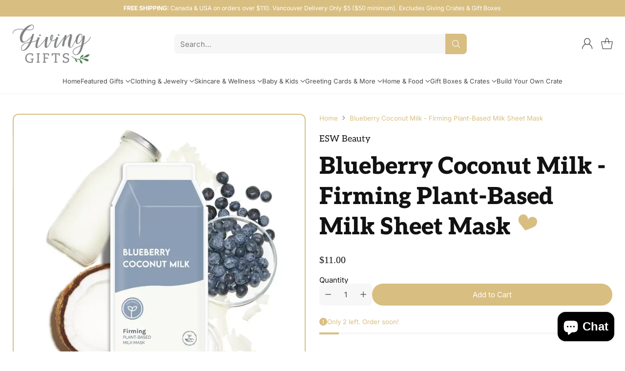

--- FILE ---
content_type: text/css
request_url: https://www.givinggifts.ca/cdn/shop/t/14/assets/custom.css?v=155936912243160779021749824853
body_size: -136
content:
.mega-menu-fix{font-size:.875rem!important}.nav_dropdown-heading{text-transform:uppercase;font-size:.875rem;font-weight:400}#shopify-section-sections--16867794026598__quick-cart{z-index:10000000000}.htusb-ui-cart-boost{display:none!important}.product-page_products{grid-column-gap:3rem;grid-row-gap:3rem;flex-flow:column;justify-content:flex-start;align-items:flex-end;display:flex}.product-page_grid{grid-column-gap:3rem;grid-template-rows:auto;grid-template-columns:.75fr 2.25fr;grid-auto-columns:1fr;place-items:start stretch;width:100%;position:relative}.collection-list-empty{border:1px solid #d9be82;text-align:center;background-color:#fff9ec;border-radius:.5rem;width:100%;padding:5rem 3rem;font-size:1.25rem;position:relative}.collection-empty-text{font-size:1.25rem}.collection-list-empty_background-visual.is-left{width:5%;top:1rem;left:1rem}.collection-list-empty_background-visual{height:auto;position:absolute;inset:0% auto auto 0%}.collection-list-empty_background-visual.is-right{width:5%;inset:auto 1rem 1rem auto}.collection__empty{margin:0!important}.gbbAddProductsPageFooterHTML{position:fixed!important;width:75%!important;z-index:1000!important}@media (max-width: 960px){.gbbAddProductsPageFooterHTML{width:88%!important}}
/*# sourceMappingURL=/cdn/shop/t/14/assets/custom.css.map?v=155936912243160779021749824853 */


--- FILE ---
content_type: text/css
request_url: https://www.givinggifts.ca/cdn/shop/t/14/assets/custom-2.css?v=1447122374208670871744853862
body_size: -208
content:
.dynamic-variant-input{background-color:#f7f7f7;border-radius:.5rem!important;border:0px!important}.product__price-and-ratings{margin-top:20px!important}.product__block--product-header{margin-bottom:14px}.accordion__inner{box-shadow:none!important;border-radius:.5rem!important;background-color:#f7f7f7;margin-bottom:40px;padding-top:1.25rem;padding-bottom:1.25rem}.product__title{margin-right:auto;font-size:3rem;font-weight:700;line-height:1.3;display:inline}.product__media-item{border-radius:.75rem;border:2px solid #d9be82}.vendor-title{font-family:var(--font-heading);font-size:1.125rem;font-style:normal;font-weight:400;line-height:1.4;margin-bottom:-10px}.htusb-ui-prod-boost-trust-wrapper,.inventory-counter__label{display:none!important}.product-thumbnails__item-image,.product-thumbnails__item-link.active:after{border-radius:.75rem!important}.product__description{margin-bottom:10px}.data-price{font-family:PMN Caecilia,serif!important;font-size:1.25rem;font-weight:400;line-height:1.5}.product__breadcrumbs{margin:0 0 20px!important}.breadcrumbs__link,.breadcrumbs__current{color:#d9be82!important;opacity:1!important}.quantity-input{border-radius:.5rem!important;border:0px!important}.quantity-input__button,.quantity-input__input{background-color:#f7f7f7!important}.yotpo-reviews-trademark{display:none !important!}.collapse-fix{font-size:16px;font-family:Inter,sans-serif;font-weight:600}.product-heading_heart-visual{flex-direction:column;justify-content:center;align-items:center;width:2.5rem;height:2.5rem;margin-left:.75rem;display:inline-block;position:relative;top:-.25rem}
/*# sourceMappingURL=/cdn/shop/t/14/assets/custom-2.css.map?v=1447122374208670871744853862 */


--- FILE ---
content_type: text/javascript
request_url: https://www.givinggifts.ca/cdn/shop/t/14/assets/buddha-megamenu-wireframe.js?v=80098608504908110561744853862
body_size: 4804
content:
mmWireSlices[1]={html:'<li class="buddha-menu-item" itemid="O4Mnk" ><a data-href="https://www.givinggifts.ca/collections/all?sort_by=created-descending" href="https://www.givinggifts.ca/collections/all?sort_by=created-descending" aria-label="Shop New" data-no-instant="" onclick="mmGoToPage(this, event); return false;" ><span class="mm-title">Shop New</span></a></li><li class="buddha-menu-item" itemid="4sKUD" ><a data-href="no-link" href="javascript:void(0);" aria-label="Featured" data-no-instant="" onclick="return toggleSubmenu(this);" ><span class="mm-title">Featured</span><i class="mm-arrow mm-angle-down" aria-hidden="true"></i><button class="toggle-menu-btn" style="display:none;" title="Toggle menu" onclick="return toggleSubmenu(this)"><span class="mm-arrow-icon"><span class="bar-one"></span><span class="bar-two"></span></span></button></a><ul class="mm-submenu tree small"><li data-href="no-link" href="javascript:void(0);" aria-label="Occasions" data-no-instant="" onclick="return toggleSubmenu(this);" ><a data-href="no-link" href="javascript:void(0);" aria-label="Occasions" data-no-instant="" onclick="return toggleSubmenu(this);" ><span class="mm-title">Occasions</span><i class="mm-arrow mm-angle-down" aria-hidden="true"></i><button class="toggle-menu-btn" style="display:none;" title="Toggle menu" onclick="return toggleSubmenu(this)"><span class="mm-arrow-icon"><span class="bar-one"></span><span class="bar-two"></span></span></button></a><ul class="mm-submenu tree small mm-last-level"><li data-href="/collections/mothers-day-2021" href="/collections/mothers-day-2021" aria-label="Mother\'s Day" data-no-instant="" onclick="mmGoToPage(this, event); return false;" ><a data-href="/collections/mothers-day-2021" href="/collections/mothers-day-2021" aria-label="Mother\'s Day" data-no-instant="" onclick="mmGoToPage(this, event); return false;" ><span class="mm-title">Mother\'s Day</span></a></li><li data-href="/collections/birthday-gifts" href="/collections/birthday-gifts" aria-label="Birthday Gifts" data-no-instant="" onclick="mmGoToPage(this, event); return false;" ><a data-href="/collections/birthday-gifts" href="/collections/birthday-gifts" aria-label="Birthday Gifts" data-no-instant="" onclick="mmGoToPage(this, event); return false;" ><span class="mm-title">Birthday Gifts</span></a></li><li data-href="/collections/fathers-day" href="/collections/fathers-day" aria-label="Father\'s Day" data-no-instant="" onclick="mmGoToPage(this, event); return false;" ><a data-href="/collections/fathers-day" href="/collections/fathers-day" aria-label="Father\'s Day" data-no-instant="" onclick="mmGoToPage(this, event); return false;" ><span class="mm-title">Father\'s Day</span></a></li><li data-href="/collections/gifts-for-teachers" href="/collections/gifts-for-teachers" aria-label="Teacher Gifts" data-no-instant="" onclick="mmGoToPage(this, event); return false;" ><a data-href="/collections/gifts-for-teachers" href="/collections/gifts-for-teachers" aria-label="Teacher Gifts" data-no-instant="" onclick="mmGoToPage(this, event); return false;" ><span class="mm-title">Teacher Gifts</span></a></li><li data-href="/collections/graduation-gifts" href="/collections/graduation-gifts" aria-label="Grad Gifts" data-no-instant="" onclick="mmGoToPage(this, event); return false;" ><a data-href="/collections/graduation-gifts" href="/collections/graduation-gifts" aria-label="Grad Gifts" data-no-instant="" onclick="mmGoToPage(this, event); return false;" ><span class="mm-title">Grad Gifts</span></a></li><li data-href="/collections/pregnancy-gifts" href="/collections/pregnancy-gifts" aria-label="Pregnancy Gifts" data-no-instant="" onclick="mmGoToPage(this, event); return false;" ><a data-href="/collections/pregnancy-gifts" href="/collections/pregnancy-gifts" aria-label="Pregnancy Gifts" data-no-instant="" onclick="mmGoToPage(this, event); return false;" ><span class="mm-title">Pregnancy Gifts</span></a></li><li data-href="/collections/new-baby-baby-shower-gifts" href="/collections/new-baby-baby-shower-gifts" aria-label="New Baby Gifts" data-no-instant="" onclick="mmGoToPage(this, event); return false;" ><a data-href="/collections/new-baby-baby-shower-gifts" href="/collections/new-baby-baby-shower-gifts" aria-label="New Baby Gifts" data-no-instant="" onclick="mmGoToPage(this, event); return false;" ><span class="mm-title">New Baby Gifts</span></a></li><li data-href="/collections/new-home-gifts" href="/collections/new-home-gifts" aria-label="New Home Gifts" data-no-instant="" onclick="mmGoToPage(this, event); return false;" ><a data-href="/collections/new-home-gifts" href="/collections/new-home-gifts" aria-label="New Home Gifts" data-no-instant="" onclick="mmGoToPage(this, event); return false;" ><span class="mm-title">New Home Gifts</span></a></li><li data-href="/collections/valentines-day-gifts" href="/collections/valentines-day-gifts" aria-label="Valentine\'s Day" data-no-instant="" onclick="mmGoToPage(this, event); return false;" ><a data-href="/collections/valentines-day-gifts" href="/collections/valentines-day-gifts" aria-label="Valentine\'s Day" data-no-instant="" onclick="mmGoToPage(this, event); return false;" ><span class="mm-title">Valentine\'s Day</span></a></li><li data-href="/collections/christmas-gifts" href="/collections/christmas-gifts" aria-label="Christmas Gifts" data-no-instant="" onclick="mmGoToPage(this, event); return false;" ><a data-href="/collections/christmas-gifts" href="/collections/christmas-gifts" aria-label="Christmas Gifts" data-no-instant="" onclick="mmGoToPage(this, event); return false;" ><span class="mm-title">Christmas Gifts</span></a></li><li data-href="/collections/holiday-chanukah-gifts" href="/collections/holiday-chanukah-gifts" aria-label="Holiday &amp; New Year Gifts" data-no-instant="" onclick="mmGoToPage(this, event); return false;" ><a data-href="/collections/holiday-chanukah-gifts" href="/collections/holiday-chanukah-gifts" aria-label="Holiday &amp; New Year Gifts" data-no-instant="" onclick="mmGoToPage(this, event); return false;" ><span class="mm-title">Holiday & New Year Gifts</span></a></li></ul></li><li data-href="https://www.givinggifts.ca/products/gift-card" href="https://www.givinggifts.ca/products/gift-card" aria-label="Gift Cards" data-no-instant="" onclick="mmGoToPage(this, event); return false;" ><a data-href="https://www.givinggifts.ca/products/gift-card" href="https://www.givinggifts.ca/products/gift-card" aria-label="Gift Cards" data-no-instant="" onclick="mmGoToPage(this, event); return false;" ><span class="mm-title">Gift Cards</span></a></li><li data-href="/collections/giving-crates" href="/collections/giving-crates" aria-label="Giving Crates" data-no-instant="" onclick="mmGoToPage(this, event); return false;" ><a data-href="/collections/giving-crates" href="/collections/giving-crates" aria-label="Giving Crates" data-no-instant="" onclick="mmGoToPage(this, event); return false;" ><span class="mm-title">Giving Crates</span></a></li><li data-href="/collections/gift-sets" href="/collections/gift-sets" aria-label="Gift Sets" data-no-instant="" onclick="mmGoToPage(this, event); return false;" ><a data-href="/collections/gift-sets" href="/collections/gift-sets" aria-label="Gift Sets" data-no-instant="" onclick="mmGoToPage(this, event); return false;" ><span class="mm-title">Gift Sets</span></a></li><li data-href="/collections/sale" href="/collections/sale" aria-label="SALE" data-no-instant="" onclick="mmGoToPage(this, event); return false;" ><a data-href="/collections/sale" href="/collections/sale" aria-label="SALE" data-no-instant="" onclick="mmGoToPage(this, event); return false;" ><span class="mm-title">SALE</span></a></li></ul></li><li class="buddha-menu-item" itemid="yDKFb" ><a data-href="no-link" href="javascript:void(0);" aria-label="Lifestyle" data-no-instant="" onclick="return toggleSubmenu(this);" ><span class="mm-title">Lifestyle</span><i class="mm-arrow mm-angle-down" aria-hidden="true"></i><button class="toggle-menu-btn" style="display:none;" title="Toggle menu" onclick="return toggleSubmenu(this)"><span class="mm-arrow-icon"><span class="bar-one"></span><span class="bar-two"></span></span></button></a><ul class="mm-submenu tree small"><li data-href="/collections/womens-clothing" href="/collections/womens-clothing" aria-label="Women\'s Clothing" data-no-instant="" onclick="mmGoToPage(this, event); return false;" ><a data-href="/collections/womens-clothing" href="/collections/womens-clothing" aria-label="Women\'s Clothing" data-no-instant="" onclick="mmGoToPage(this, event); return false;" ><span class="mm-title">Women\'s Clothing</span></a></li><li data-href="/collections/ppe-face-masks" href="/collections/ppe-face-masks" aria-label="Reusable Face Masks" data-no-instant="" onclick="mmGoToPage(this, event); return false;" ><a data-href="/collections/ppe-face-masks" href="/collections/ppe-face-masks" aria-label="Reusable Face Masks" data-no-instant="" onclick="mmGoToPage(this, event); return false;" ><span class="mm-title">Reusable Face Masks</span></a></li><li data-href="no-link" href="javascript:void(0);" aria-label="Jewelry" data-no-instant="" onclick="return toggleSubmenu(this);" ><a data-href="no-link" href="javascript:void(0);" aria-label="Jewelry" data-no-instant="" onclick="return toggleSubmenu(this);" ><span class="mm-title">Jewelry</span><i class="mm-arrow mm-angle-down" aria-hidden="true"></i><button class="toggle-menu-btn" style="display:none;" title="Toggle menu" onclick="return toggleSubmenu(this)"><span class="mm-arrow-icon"><span class="bar-one"></span><span class="bar-two"></span></span></button></a><ul class="mm-submenu tree small"><li data-href="/collections/necklaces" href="/collections/necklaces" aria-label="Necklaces" data-no-instant="" onclick="mmGoToPage(this, event); return false;" ><a data-href="/collections/necklaces" href="/collections/necklaces" aria-label="Necklaces" data-no-instant="" onclick="mmGoToPage(this, event); return false;" ><span class="mm-title">Necklaces</span><i class="mm-arrow mm-angle-down" aria-hidden="true"></i><button class="toggle-menu-btn" style="display:none;" title="Toggle menu" onclick="return toggleSubmenu(this)"><span class="mm-arrow-icon"><span class="bar-one"></span><span class="bar-two"></span></span></button></a><ul class="mm-submenu tree small mm-last-level"><li data-href="/collections/gold-necklaces" href="/collections/gold-necklaces" aria-label="Gold Necklaces" data-no-instant="" onclick="mmGoToPage(this, event); return false;" ><a data-href="/collections/gold-necklaces" href="/collections/gold-necklaces" aria-label="Gold Necklaces" data-no-instant="" onclick="mmGoToPage(this, event); return false;" ><span class="mm-title">Gold Necklaces</span></a></li><li data-href="/collections/rose-gold-necklaces" href="/collections/rose-gold-necklaces" aria-label="Rose Gold Necklaces" data-no-instant="" onclick="mmGoToPage(this, event); return false;" ><a data-href="/collections/rose-gold-necklaces" href="/collections/rose-gold-necklaces" aria-label="Rose Gold Necklaces" data-no-instant="" onclick="mmGoToPage(this, event); return false;" ><span class="mm-title">Rose Gold Necklaces</span></a></li><li data-href="/collections/silver-necklaces" href="/collections/silver-necklaces" aria-label="Silver Necklaces" data-no-instant="" onclick="mmGoToPage(this, event); return false;" ><a data-href="/collections/silver-necklaces" href="/collections/silver-necklaces" aria-label="Silver Necklaces" data-no-instant="" onclick="mmGoToPage(this, event); return false;" ><span class="mm-title">Silver Necklaces</span></a></li><li data-href="/collections/crystal-necklaces" href="/collections/crystal-necklaces" aria-label="Necklaces with Crystals" data-no-instant="" onclick="mmGoToPage(this, event); return false;" ><a data-href="/collections/crystal-necklaces" href="/collections/crystal-necklaces" aria-label="Necklaces with Crystals" data-no-instant="" onclick="mmGoToPage(this, event); return false;" ><span class="mm-title">Necklaces with Crystals</span></a></li><li data-href="/collections/beaded-necklaces" href="/collections/beaded-necklaces" aria-label="Beaded Necklaces &amp; Malas" data-no-instant="" onclick="mmGoToPage(this, event); return false;" ><a data-href="/collections/beaded-necklaces" href="/collections/beaded-necklaces" aria-label="Beaded Necklaces &amp; Malas" data-no-instant="" onclick="mmGoToPage(this, event); return false;" ><span class="mm-title">Beaded Necklaces & Malas</span></a></li></ul></li><li data-href="/collections/earrings" href="/collections/earrings" aria-label="Earrings" data-no-instant="" onclick="mmGoToPage(this, event); return false;" ><a data-href="/collections/earrings" href="/collections/earrings" aria-label="Earrings" data-no-instant="" onclick="mmGoToPage(this, event); return false;" ><span class="mm-title">Earrings</span><i class="mm-arrow mm-angle-down" aria-hidden="true"></i><button class="toggle-menu-btn" style="display:none;" title="Toggle menu" onclick="return toggleSubmenu(this)"><span class="mm-arrow-icon"><span class="bar-one"></span><span class="bar-two"></span></span></button></a><ul class="mm-submenu tree small mm-last-level"><li data-href="/collections/studs" href="/collections/studs" aria-label="Studs" data-no-instant="" onclick="mmGoToPage(this, event); return false;" ><a data-href="/collections/studs" href="/collections/studs" aria-label="Studs" data-no-instant="" onclick="mmGoToPage(this, event); return false;" ><span class="mm-title">Studs</span></a></li><li data-href="/collections/dangles" href="/collections/dangles" aria-label="Dangles" data-no-instant="" onclick="mmGoToPage(this, event); return false;" ><a data-href="/collections/dangles" href="/collections/dangles" aria-label="Dangles" data-no-instant="" onclick="mmGoToPage(this, event); return false;" ><span class="mm-title">Dangles</span></a></li><li data-href="/collections/hoops" href="/collections/hoops" aria-label="Hoops" data-no-instant="" onclick="mmGoToPage(this, event); return false;" ><a data-href="/collections/hoops" href="/collections/hoops" aria-label="Hoops" data-no-instant="" onclick="mmGoToPage(this, event); return false;" ><span class="mm-title">Hoops</span></a></li></ul></li><li data-href="/collections/bracelets" href="/collections/bracelets" aria-label="Bracelets" data-no-instant="" onclick="mmGoToPage(this, event); return false;" ><a data-href="/collections/bracelets" href="/collections/bracelets" aria-label="Bracelets" data-no-instant="" onclick="mmGoToPage(this, event); return false;" ><span class="mm-title">Bracelets</span></a></li><li data-href="/collections/rings" href="/collections/rings" aria-label="Rings" data-no-instant="" onclick="mmGoToPage(this, event); return false;" ><a data-href="/collections/rings" href="/collections/rings" aria-label="Rings" data-no-instant="" onclick="mmGoToPage(this, event); return false;" ><span class="mm-title">Rings</span></a></li></ul></li><li data-href="/collections/purses-wallets" href="/collections/purses-wallets" aria-label="Purses &amp; Wallets" data-no-instant="" onclick="mmGoToPage(this, event); return false;" ><a data-href="/collections/purses-wallets" href="/collections/purses-wallets" aria-label="Purses &amp; Wallets" data-no-instant="" onclick="mmGoToPage(this, event); return false;" ><span class="mm-title">Purses & Wallets</span></a></li><li data-href="/collections/bags-1" href="/collections/bags-1" aria-label="Reusable Bags" data-no-instant="" onclick="mmGoToPage(this, event); return false;" ><a data-href="/collections/bags-1" href="/collections/bags-1" aria-label="Reusable Bags" data-no-instant="" onclick="mmGoToPage(this, event); return false;" ><span class="mm-title">Reusable Bags</span></a></li><li data-href="/collections/scarves" href="/collections/scarves" aria-label="Scarves &amp; Scrunchies" data-no-instant="" onclick="mmGoToPage(this, event); return false;" ><a data-href="/collections/scarves" href="/collections/scarves" aria-label="Scarves &amp; Scrunchies" data-no-instant="" onclick="mmGoToPage(this, event); return false;" ><span class="mm-title">Scarves & Scrunchies</span></a></li><li data-href="/collections/enamel-pins" href="/collections/enamel-pins" aria-label="Enamel Pins , Stickers &amp; Keychains" data-no-instant="" onclick="mmGoToPage(this, event); return false;" ><a data-href="/collections/enamel-pins" href="/collections/enamel-pins" aria-label="Enamel Pins , Stickers &amp; Keychains" data-no-instant="" onclick="mmGoToPage(this, event); return false;" ><span class="mm-title">Enamel Pins , Stickers & Keychains</span></a></li><li data-href="no-link" href="javascript:void(0);" aria-label="Spiritual, Healing and Wellness" data-no-instant="" onclick="return toggleSubmenu(this);" ><a data-href="no-link" href="javascript:void(0);" aria-label="Spiritual, Healing and Wellness" data-no-instant="" onclick="return toggleSubmenu(this);" ><span class="mm-title">Spiritual, Healing and Wellness</span><i class="mm-arrow mm-angle-down" aria-hidden="true"></i><button class="toggle-menu-btn" style="display:none;" title="Toggle menu" onclick="return toggleSubmenu(this)"><span class="mm-arrow-icon"><span class="bar-one"></span><span class="bar-two"></span></span></button></a><ul class="mm-submenu tree small mm-last-level"><li data-href="/collections/eye-pillows" href="/collections/eye-pillows" aria-label="Eye Pillows" data-no-instant="" onclick="mmGoToPage(this, event); return false;" ><a data-href="/collections/eye-pillows" href="/collections/eye-pillows" aria-label="Eye Pillows" data-no-instant="" onclick="mmGoToPage(this, event); return false;" ><span class="mm-title">Eye Pillows</span></a></li><li data-href="/collections/crystals" href="/collections/crystals" aria-label="Crystals" data-no-instant="" onclick="mmGoToPage(this, event); return false;" ><a data-href="/collections/crystals" href="/collections/crystals" aria-label="Crystals" data-no-instant="" onclick="mmGoToPage(this, event); return false;" ><span class="mm-title">Crystals</span></a></li><li data-href="/collections/ritual-kits" href="/collections/ritual-kits" aria-label="Ritual Kits" data-no-instant="" onclick="mmGoToPage(this, event); return false;" ><a data-href="/collections/ritual-kits" href="/collections/ritual-kits" aria-label="Ritual Kits" data-no-instant="" onclick="mmGoToPage(this, event); return false;" ><span class="mm-title">Ritual Kits</span></a></li><li data-href="/collections/gabriels-light" href="/collections/gabriels-light" aria-label="Gabriel\'s Light" data-no-instant="" onclick="mmGoToPage(this, event); return false;" ><a data-href="/collections/gabriels-light" href="/collections/gabriels-light" aria-label="Gabriel\'s Light" data-no-instant="" onclick="mmGoToPage(this, event); return false;" ><span class="mm-title">Gabriel\'s Light</span></a></li><li data-href="/collections/essential-oil-sprays" href="/collections/essential-oil-sprays" aria-label="Sprays" data-no-instant="" onclick="mmGoToPage(this, event); return false;" ><a data-href="/collections/essential-oil-sprays" href="/collections/essential-oil-sprays" aria-label="Sprays" data-no-instant="" onclick="mmGoToPage(this, event); return false;" ><span class="mm-title">Sprays</span></a></li><li data-href="/collections/essential-oil-roll-ons" href="/collections/essential-oil-roll-ons" aria-label="Essential Oil Rollers" data-no-instant="" onclick="mmGoToPage(this, event); return false;" ><a data-href="/collections/essential-oil-roll-ons" href="/collections/essential-oil-roll-ons" aria-label="Essential Oil Rollers" data-no-instant="" onclick="mmGoToPage(this, event); return false;" ><span class="mm-title">Essential Oil Rollers</span></a></li><li data-href="/collections/palo-santo" href="/collections/palo-santo" aria-label="Palo Santo" data-no-instant="" onclick="mmGoToPage(this, event); return false;" ><a data-href="/collections/palo-santo" href="/collections/palo-santo" aria-label="Palo Santo" data-no-instant="" onclick="mmGoToPage(this, event); return false;" ><span class="mm-title">Palo Santo</span></a></li><li data-href="/collections/malas-mala-bracelets" href="/collections/malas-mala-bracelets" aria-label="Malas &amp; Mala Bracelets" data-no-instant="" onclick="mmGoToPage(this, event); return false;" ><a data-href="/collections/malas-mala-bracelets" href="/collections/malas-mala-bracelets" aria-label="Malas &amp; Mala Bracelets" data-no-instant="" onclick="mmGoToPage(this, event); return false;" ><span class="mm-title">Malas & Mala Bracelets</span></a></li><li data-href="/collections/gemstone-crystal-jewelry" href="/collections/gemstone-crystal-jewelry" aria-label="Crystal Jewelry" data-no-instant="" onclick="mmGoToPage(this, event); return false;" ><a data-href="/collections/gemstone-crystal-jewelry" href="/collections/gemstone-crystal-jewelry" aria-label="Crystal Jewelry" data-no-instant="" onclick="mmGoToPage(this, event); return false;" ><span class="mm-title">Crystal Jewelry</span></a></li><li data-href="/collections/tarot-oracle-decks" href="/collections/tarot-oracle-decks" aria-label="Tarot &amp; Oracle Decks" data-no-instant="" onclick="mmGoToPage(this, event); return false;" ><a data-href="/collections/tarot-oracle-decks" href="/collections/tarot-oracle-decks" aria-label="Tarot &amp; Oracle Decks" data-no-instant="" onclick="mmGoToPage(this, event); return false;" ><span class="mm-title">Tarot & Oracle Decks</span></a></li></ul></li><li data-href="/collections/paper-goods" href="/collections/paper-goods" aria-label="Journals, Notebooks &amp; Notepads" data-no-instant="" onclick="mmGoToPage(this, event); return false;" ><a data-href="/collections/paper-goods" href="/collections/paper-goods" aria-label="Journals, Notebooks &amp; Notepads" data-no-instant="" onclick="mmGoToPage(this, event); return false;" ><span class="mm-title">Journals, Notebooks & Notepads</span></a></li><li data-href="/collections/2022-planners-calendars" href="/collections/2022-planners-calendars" aria-label="2022 Planners &amp; Calendars" data-no-instant="" onclick="mmGoToPage(this, event); return false;" ><a data-href="/collections/2022-planners-calendars" href="/collections/2022-planners-calendars" aria-label="2022 Planners &amp; Calendars" data-no-instant="" onclick="mmGoToPage(this, event); return false;" ><span class="mm-title">2022 Planners & Calendars</span></a></li></ul></li><li class="buddha-menu-item" itemid="eqPce" ><a data-href="no-link" href="javascript:void(0);" aria-label="Skin &amp; Body Care" data-no-instant="" onclick="return toggleSubmenu(this);" ><span class="mm-title">Skin & Body Care</span><i class="mm-arrow mm-angle-down" aria-hidden="true"></i><button class="toggle-menu-btn" style="display:none;" title="Toggle menu" onclick="return toggleSubmenu(this)"><span class="mm-arrow-icon"><span class="bar-one"></span><span class="bar-two"></span></span></button></a><ul class="mm-submenu tree small"><li data-href="no-link" href="javascript:void(0);" aria-label="Shop by Brand" data-no-instant="" onclick="return toggleSubmenu(this);" ><a data-href="no-link" href="javascript:void(0);" aria-label="Shop by Brand" data-no-instant="" onclick="return toggleSubmenu(this);" ><span class="mm-title">Shop by Brand</span><i class="mm-arrow mm-angle-down" aria-hidden="true"></i><button class="toggle-menu-btn" style="display:none;" title="Toggle menu" onclick="return toggleSubmenu(this)"><span class="mm-arrow-icon"><span class="bar-one"></span><span class="bar-two"></span></span></button></a><ul class="mm-submenu tree small mm-last-level"><li data-href="/collections/agha-studio" href="/collections/agha-studio" aria-label="Agha Studio" data-no-instant="" onclick="mmGoToPage(this, event); return false;" ><a data-href="/collections/agha-studio" href="/collections/agha-studio" aria-label="Agha Studio" data-no-instant="" onclick="mmGoToPage(this, event); return false;" ><span class="mm-title">Agha Studio</span></a></li><li data-href="/collections/anointment" href="/collections/anointment" aria-label="Anointment" data-no-instant="" onclick="mmGoToPage(this, event); return false;" ><a data-href="/collections/anointment" href="/collections/anointment" aria-label="Anointment" data-no-instant="" onclick="mmGoToPage(this, event); return false;" ><span class="mm-title">Anointment</span></a></li><li data-href="https://www.givinggifts.ca/collections/vendors?q=APT.%206%20Skin%20Co." href="https://www.givinggifts.ca/collections/vendors?q=APT.%206%20Skin%20Co." aria-label="APT 6 " data-no-instant="" onclick="mmGoToPage(this, event); return false;" ><a data-href="https://www.givinggifts.ca/collections/vendors?q=APT.%206%20Skin%20Co." href="https://www.givinggifts.ca/collections/vendors?q=APT.%206%20Skin%20Co." aria-label="APT 6 " data-no-instant="" onclick="mmGoToPage(this, event); return false;" ><span class="mm-title">APT 6</span></a></li><li data-href="https://www.givinggifts.ca/collections/vendors?q=BKIND" href="https://www.givinggifts.ca/collections/vendors?q=BKIND" aria-label="BKIND" data-no-instant="" onclick="mmGoToPage(this, event); return false;" ><a data-href="https://www.givinggifts.ca/collections/vendors?q=BKIND" href="https://www.givinggifts.ca/collections/vendors?q=BKIND" aria-label="BKIND" data-no-instant="" onclick="mmGoToPage(this, event); return false;" ><span class="mm-title">BKIND</span></a></li><li data-href="/collections/cottage-greenhouse-by-margot-elena" href="/collections/cottage-greenhouse-by-margot-elena" aria-label="Cottage Greenhouse " data-no-instant="" onclick="mmGoToPage(this, event); return false;" ><a data-href="/collections/cottage-greenhouse-by-margot-elena" href="/collections/cottage-greenhouse-by-margot-elena" aria-label="Cottage Greenhouse " data-no-instant="" onclick="mmGoToPage(this, event); return false;" ><span class="mm-title">Cottage Greenhouse</span></a></li><li data-href="/collections/formulary-55" href="/collections/formulary-55" aria-label="Formulary 55" data-no-instant="" onclick="mmGoToPage(this, event); return false;" ><a data-href="/collections/formulary-55" href="/collections/formulary-55" aria-label="Formulary 55" data-no-instant="" onclick="mmGoToPage(this, event); return false;" ><span class="mm-title">Formulary 55</span></a></li><li data-href="https://www.givinggifts.ca/collections/gabriels-light" href="https://www.givinggifts.ca/collections/gabriels-light" aria-label="Gabriel\'s Light" data-no-instant="" onclick="mmGoToPage(this, event); return false;" ><a data-href="https://www.givinggifts.ca/collections/gabriels-light" href="https://www.givinggifts.ca/collections/gabriels-light" aria-label="Gabriel\'s Light" data-no-instant="" onclick="mmGoToPage(this, event); return false;" ><span class="mm-title">Gabriel\'s Light</span></a></li><li data-href="/collections/gold-apothecary" href="/collections/gold-apothecary" aria-label="Gold Apothecary" data-no-instant="" onclick="mmGoToPage(this, event); return false;" ><a data-href="/collections/gold-apothecary" href="/collections/gold-apothecary" aria-label="Gold Apothecary" data-no-instant="" onclick="mmGoToPage(this, event); return false;" ><span class="mm-title">Gold Apothecary</span></a></li><li data-href="/collections/helena-lane" href="/collections/helena-lane" aria-label="Helena Lane" data-no-instant="" onclick="mmGoToPage(this, event); return false;" ><a data-href="/collections/helena-lane" href="/collections/helena-lane" aria-label="Helena Lane" data-no-instant="" onclick="mmGoToPage(this, event); return false;" ><span class="mm-title">Helena Lane</span></a></li><li data-href="/collections/hermit-goods" href="/collections/hermit-goods" aria-label="Hermit" data-no-instant="" onclick="mmGoToPage(this, event); return false;" ><a data-href="/collections/hermit-goods" href="/collections/hermit-goods" aria-label="Hermit" data-no-instant="" onclick="mmGoToPage(this, event); return false;" ><span class="mm-title">Hermit</span></a></li><li data-href="/collections/infinite-she" href="/collections/infinite-she" aria-label="Infinite She" data-no-instant="" onclick="mmGoToPage(this, event); return false;" ><a data-href="/collections/infinite-she" href="/collections/infinite-she" aria-label="Infinite She" data-no-instant="" onclick="mmGoToPage(this, event); return false;" ><span class="mm-title">Infinite She</span></a></li><li data-href="/collections/kpure-naturals" href="/collections/kpure-naturals" aria-label="K\'pure Naturals" data-no-instant="" onclick="mmGoToPage(this, event); return false;" ><a data-href="/collections/kpure-naturals" href="/collections/kpure-naturals" aria-label="K\'pure Naturals" data-no-instant="" onclick="mmGoToPage(this, event); return false;" ><span class="mm-title">K\'pure Naturals</span></a></li><li data-href="https://www.givinggifts.ca/collections/vendors?q=Midnight%20Paloma" href="https://www.givinggifts.ca/collections/vendors?q=Midnight%20Paloma" aria-label="Midnight Paloma" data-no-instant="" onclick="mmGoToPage(this, event); return false;" ><a data-href="https://www.givinggifts.ca/collections/vendors?q=Midnight%20Paloma" href="https://www.givinggifts.ca/collections/vendors?q=Midnight%20Paloma" aria-label="Midnight Paloma" data-no-instant="" onclick="mmGoToPage(this, event); return false;" ><span class="mm-title">Midnight Paloma</span></a></li><li data-href="/collections/modern-hippie" href="/collections/modern-hippie" aria-label="Modern Hippie" data-no-instant="" onclick="mmGoToPage(this, event); return false;" ><a data-href="/collections/modern-hippie" href="/collections/modern-hippie" aria-label="Modern Hippie" data-no-instant="" onclick="mmGoToPage(this, event); return false;" ><span class="mm-title">Modern Hippie</span></a></li><li data-href="/collections/nana-livy" href="/collections/nana-livy" aria-label="Nana + Livy" data-no-instant="" onclick="mmGoToPage(this, event); return false;" ><a data-href="/collections/nana-livy" href="/collections/nana-livy" aria-label="Nana + Livy" data-no-instant="" onclick="mmGoToPage(this, event); return false;" ><span class="mm-title">Nana + Livy</span></a></li><li data-href="/collections/ncla-beauty" href="/collections/ncla-beauty" aria-label="NCLA Beauty" data-no-instant="" onclick="mmGoToPage(this, event); return false;" ><a data-href="/collections/ncla-beauty" href="/collections/ncla-beauty" aria-label="NCLA Beauty" data-no-instant="" onclick="mmGoToPage(this, event); return false;" ><span class="mm-title">NCLA Beauty</span></a></li><li data-href="https://www.givinggifts.ca/collections/vendors?q=Nelson%20Naturals" href="https://www.givinggifts.ca/collections/vendors?q=Nelson%20Naturals" aria-label="Nelson Naturals" data-no-instant="" onclick="mmGoToPage(this, event); return false;" ><a data-href="https://www.givinggifts.ca/collections/vendors?q=Nelson%20Naturals" href="https://www.givinggifts.ca/collections/vendors?q=Nelson%20Naturals" aria-label="Nelson Naturals" data-no-instant="" onclick="mmGoToPage(this, event); return false;" ><span class="mm-title">Nelson Naturals</span></a></li><li data-href="/collections/nootka-sea" href="/collections/nootka-sea" aria-label="Nootka + Sea" data-no-instant="" onclick="mmGoToPage(this, event); return false;" ><a data-href="/collections/nootka-sea" href="/collections/nootka-sea" aria-label="Nootka + Sea" data-no-instant="" onclick="mmGoToPage(this, event); return false;" ><span class="mm-title">Nootka + Sea</span></a></li><li data-href="/collections/peregrine" href="/collections/peregrine" aria-label="Peregrine Supply Co." data-no-instant="" onclick="mmGoToPage(this, event); return false;" ><a data-href="/collections/peregrine" href="/collections/peregrine" aria-label="Peregrine Supply Co." data-no-instant="" onclick="mmGoToPage(this, event); return false;" ><span class="mm-title">Peregrine Supply Co.</span></a></li><li data-href="/collections/pink-house-organics" href="/collections/pink-house-organics" aria-label="Pink House Organics" data-no-instant="" onclick="mmGoToPage(this, event); return false;" ><a data-href="/collections/pink-house-organics" href="/collections/pink-house-organics" aria-label="Pink House Organics" data-no-instant="" onclick="mmGoToPage(this, event); return false;" ><span class="mm-title">Pink House Organics</span></a></li><li data-href="/collections/pukalily" href="/collections/pukalily" aria-label="Pukalily" data-no-instant="" onclick="mmGoToPage(this, event); return false;" ><a data-href="/collections/pukalily" href="/collections/pukalily" aria-label="Pukalily" data-no-instant="" onclick="mmGoToPage(this, event); return false;" ><span class="mm-title">Pukalily</span></a></li><li data-href="https://www.givinggifts.ca/collections/vendors?q=SCHMEAR%20Naturals" href="https://www.givinggifts.ca/collections/vendors?q=SCHMEAR%20Naturals" aria-label="SCHMEAR Naturals" data-no-instant="" onclick="mmGoToPage(this, event); return false;" ><a data-href="https://www.givinggifts.ca/collections/vendors?q=SCHMEAR%20Naturals" href="https://www.givinggifts.ca/collections/vendors?q=SCHMEAR%20Naturals" aria-label="SCHMEAR Naturals" data-no-instant="" onclick="mmGoToPage(this, event); return false;" ><span class="mm-title">SCHMEAR Naturals</span></a></li><li data-href="/collections/sealuxe" href="/collections/sealuxe" aria-label="Sealuxe" data-no-instant="" onclick="mmGoToPage(this, event); return false;" ><a data-href="/collections/sealuxe" href="/collections/sealuxe" aria-label="Sealuxe" data-no-instant="" onclick="mmGoToPage(this, event); return false;" ><span class="mm-title">Sealuxe</span></a></li><li data-href="/collections/so-luxury" href="/collections/so-luxury" aria-label="So Luxury" data-no-instant="" onclick="mmGoToPage(this, event); return false;" ><a data-href="/collections/so-luxury" href="/collections/so-luxury" aria-label="So Luxury" data-no-instant="" onclick="mmGoToPage(this, event); return false;" ><span class="mm-title">So Luxury</span></a></li><li data-href="/collections/wild-jasmine" href="/collections/wild-jasmine" aria-label="Wild Jasmine" data-no-instant="" onclick="mmGoToPage(this, event); return false;" ><a data-href="/collections/wild-jasmine" href="/collections/wild-jasmine" aria-label="Wild Jasmine" data-no-instant="" onclick="mmGoToPage(this, event); return false;" ><span class="mm-title">Wild Jasmine</span></a></li><li data-href="/collections/woodlot" href="/collections/woodlot" aria-label="Woodlot" data-no-instant="" onclick="mmGoToPage(this, event); return false;" ><a data-href="/collections/woodlot" href="/collections/woodlot" aria-label="Woodlot" data-no-instant="" onclick="mmGoToPage(this, event); return false;" ><span class="mm-title">Woodlot</span></a></li><li data-href="https://www.givinggifts.ca/collections/vendors?q=Zoe%20Organics" href="https://www.givinggifts.ca/collections/vendors?q=Zoe%20Organics" aria-label="Zoe Organics" data-no-instant="" onclick="mmGoToPage(this, event); return false;" ><a data-href="https://www.givinggifts.ca/collections/vendors?q=Zoe%20Organics" href="https://www.givinggifts.ca/collections/vendors?q=Zoe%20Organics" aria-label="Zoe Organics" data-no-instant="" onclick="mmGoToPage(this, event); return false;" ><span class="mm-title">Zoe Organics</span></a></li></ul></li><li data-href="no-link" href="javascript:void(0);" aria-label="Face Care" data-no-instant="" onclick="return toggleSubmenu(this);" ><a data-href="no-link" href="javascript:void(0);" aria-label="Face Care" data-no-instant="" onclick="return toggleSubmenu(this);" ><span class="mm-title">Face Care</span><i class="mm-arrow mm-angle-down" aria-hidden="true"></i><button class="toggle-menu-btn" style="display:none;" title="Toggle menu" onclick="return toggleSubmenu(this)"><span class="mm-arrow-icon"><span class="bar-one"></span><span class="bar-two"></span></span></button></a><ul class="mm-submenu tree small mm-last-level"><li data-href="/collections/cleansers" href="/collections/cleansers" aria-label="Cleansers, Steams, Exfoliants &amp; Scrubs" data-no-instant="" onclick="mmGoToPage(this, event); return false;" ><a data-href="/collections/cleansers" href="/collections/cleansers" aria-label="Cleansers, Steams, Exfoliants &amp; Scrubs" data-no-instant="" onclick="mmGoToPage(this, event); return false;" ><span class="mm-title">Cleansers, Steams, Exfoliants & Scrubs</span></a></li><li data-href="/collections/masks" href="/collections/masks" aria-label="Masks" data-no-instant="" onclick="mmGoToPage(this, event); return false;" ><a data-href="/collections/masks" href="/collections/masks" aria-label="Masks" data-no-instant="" onclick="mmGoToPage(this, event); return false;" ><span class="mm-title">Masks</span></a></li><li data-href="/collections/moisturizers-oils-serums" href="/collections/moisturizers-oils-serums" aria-label="Moisturizers, Oils &amp; Serums" data-no-instant="" onclick="mmGoToPage(this, event); return false;" ><a data-href="/collections/moisturizers-oils-serums" href="/collections/moisturizers-oils-serums" aria-label="Moisturizers, Oils &amp; Serums" data-no-instant="" onclick="mmGoToPage(this, event); return false;" ><span class="mm-title">Moisturizers, Oils & Serums</span></a></li><li data-href="/collections/toners-sprays" href="/collections/toners-sprays" aria-label="Toners &amp; Sprays" data-no-instant="" onclick="mmGoToPage(this, event); return false;" ><a data-href="/collections/toners-sprays" href="/collections/toners-sprays" aria-label="Toners &amp; Sprays" data-no-instant="" onclick="mmGoToPage(this, event); return false;" ><span class="mm-title">Toners & Sprays</span></a></li><li data-href="/collections/makeup" href="/collections/makeup" aria-label="Makeup" data-no-instant="" onclick="mmGoToPage(this, event); return false;" ><a data-href="/collections/makeup" href="/collections/makeup" aria-label="Makeup" data-no-instant="" onclick="mmGoToPage(this, event); return false;" ><span class="mm-title">Makeup</span></a></li><li data-href="/collections/lip-balms-1" href="/collections/lip-balms-1" aria-label="Lip Balms" data-no-instant="" onclick="mmGoToPage(this, event); return false;" ><a data-href="/collections/lip-balms-1" href="/collections/lip-balms-1" aria-label="Lip Balms" data-no-instant="" onclick="mmGoToPage(this, event); return false;" ><span class="mm-title">Lip Balms</span></a></li><li data-href="/collections/tools-accessories" href="/collections/tools-accessories" aria-label="Face Care Tools &amp; Accessories " data-no-instant="" onclick="mmGoToPage(this, event); return false;" ><a data-href="/collections/tools-accessories" href="/collections/tools-accessories" aria-label="Face Care Tools &amp; Accessories " data-no-instant="" onclick="mmGoToPage(this, event); return false;" ><span class="mm-title">Face Care Tools & Accessories</span></a></li><li data-href="/collections/gift-sets-1" href="/collections/gift-sets-1" aria-label="Gift Sets" data-no-instant="" onclick="mmGoToPage(this, event); return false;" ><a data-href="/collections/gift-sets-1" href="/collections/gift-sets-1" aria-label="Gift Sets" data-no-instant="" onclick="mmGoToPage(this, event); return false;" ><span class="mm-title">Gift Sets</span></a></li></ul></li><li data-href="no-link" href="javascript:void(0);" aria-label="Body Care" data-no-instant="" onclick="return toggleSubmenu(this);" ><a data-href="no-link" href="javascript:void(0);" aria-label="Body Care" data-no-instant="" onclick="return toggleSubmenu(this);" ><span class="mm-title">Body Care</span><i class="mm-arrow mm-angle-down" aria-hidden="true"></i><button class="toggle-menu-btn" style="display:none;" title="Toggle menu" onclick="return toggleSubmenu(this)"><span class="mm-arrow-icon"><span class="bar-one"></span><span class="bar-two"></span></span></button></a><ul class="mm-submenu tree small mm-last-level"><li data-href="/collections/hand-soap-hand-sanitizer" href="/collections/hand-soap-hand-sanitizer" aria-label="Hand Soap &amp; Hand Sanitizer" data-no-instant="" onclick="mmGoToPage(this, event); return false;" ><a data-href="/collections/hand-soap-hand-sanitizer" href="/collections/hand-soap-hand-sanitizer" aria-label="Hand Soap &amp; Hand Sanitizer" data-no-instant="" onclick="mmGoToPage(this, event); return false;" ><span class="mm-title">Hand Soap & Hand Sanitizer</span></a></li><li data-href="/collections/hand-body-creams" href="/collections/hand-body-creams" aria-label="Hand &amp; Body Creams" data-no-instant="" onclick="mmGoToPage(this, event); return false;" ><a data-href="/collections/hand-body-creams" href="/collections/hand-body-creams" aria-label="Hand &amp; Body Creams" data-no-instant="" onclick="mmGoToPage(this, event); return false;" ><span class="mm-title">Hand & Body Creams</span></a></li><li data-href="/collections/body-oil" href="/collections/body-oil" aria-label="Body Oils" data-no-instant="" onclick="mmGoToPage(this, event); return false;" ><a data-href="/collections/body-oil" href="/collections/body-oil" aria-label="Body Oils" data-no-instant="" onclick="mmGoToPage(this, event); return false;" ><span class="mm-title">Body Oils</span></a></li><li data-href="/collections/repair-balms" href="/collections/repair-balms" aria-label="Repair Balms" data-no-instant="" onclick="mmGoToPage(this, event); return false;" ><a data-href="/collections/repair-balms" href="/collections/repair-balms" aria-label="Repair Balms" data-no-instant="" onclick="mmGoToPage(this, event); return false;" ><span class="mm-title">Repair Balms</span></a></li><li data-href="/collections/body-scrubs" href="/collections/body-scrubs" aria-label="Body Scrubs" data-no-instant="" onclick="mmGoToPage(this, event); return false;" ><a data-href="/collections/body-scrubs" href="/collections/body-scrubs" aria-label="Body Scrubs" data-no-instant="" onclick="mmGoToPage(this, event); return false;" ><span class="mm-title">Body Scrubs</span></a></li><li data-href="/collections/sore-muscle-salves-sprays-soaks" href="/collections/sore-muscle-salves-sprays-soaks" aria-label="Sore Muscle Salves, Sprays &amp; Soaks" data-no-instant="" onclick="mmGoToPage(this, event); return false;" ><a data-href="/collections/sore-muscle-salves-sprays-soaks" href="/collections/sore-muscle-salves-sprays-soaks" aria-label="Sore Muscle Salves, Sprays &amp; Soaks" data-no-instant="" onclick="mmGoToPage(this, event); return false;" ><span class="mm-title">Sore Muscle Salves, Sprays & Soaks</span></a></li><li data-href="/collections/natural-deodorants" href="/collections/natural-deodorants" aria-label="Natural Deodorants" data-no-instant="" onclick="mmGoToPage(this, event); return false;" ><a data-href="/collections/natural-deodorants" href="/collections/natural-deodorants" aria-label="Natural Deodorants" data-no-instant="" onclick="mmGoToPage(this, event); return false;" ><span class="mm-title">Natural Deodorants</span></a></li><li data-href="/collections/perfumes" href="/collections/perfumes" aria-label="Natural Perfumes" data-no-instant="" onclick="mmGoToPage(this, event); return false;" ><a data-href="/collections/perfumes" href="/collections/perfumes" aria-label="Natural Perfumes" data-no-instant="" onclick="mmGoToPage(this, event); return false;" ><span class="mm-title">Natural Perfumes</span></a></li><li data-href="/collections/natural-bug-spray-sun-cream" href="/collections/natural-bug-spray-sun-cream" aria-label="Natural Outdoor Sprays &amp; Sun Creams" data-no-instant="" onclick="mmGoToPage(this, event); return false;" ><a data-href="/collections/natural-bug-spray-sun-cream" href="/collections/natural-bug-spray-sun-cream" aria-label="Natural Outdoor Sprays &amp; Sun Creams" data-no-instant="" onclick="mmGoToPage(this, event); return false;" ><span class="mm-title">Natural Outdoor Sprays & Sun Creams</span></a></li><li data-href="/collections/body-gifts-sets" href="/collections/body-gifts-sets" aria-label="Gift Sets" data-no-instant="" onclick="mmGoToPage(this, event); return false;" ><a data-href="/collections/body-gifts-sets" href="/collections/body-gifts-sets" aria-label="Gift Sets" data-no-instant="" onclick="mmGoToPage(this, event); return false;" ><span class="mm-title">Gift Sets</span></a></li><li data-href="/collections/body-care-tools-accessories" href="/collections/body-care-tools-accessories" aria-label="Body Care Tools &amp; Accessories " data-no-instant="" onclick="mmGoToPage(this, event); return false;" ><a data-href="/collections/body-care-tools-accessories" href="/collections/body-care-tools-accessories" aria-label="Body Care Tools &amp; Accessories " data-no-instant="" onclick="mmGoToPage(this, event); return false;" ><span class="mm-title">Body Care Tools & Accessories</span></a></li></ul></li><li data-href="/collections/bath-and-shower" href="/collections/bath-and-shower" aria-label="Bath &amp; Shower" data-no-instant="" onclick="mmGoToPage(this, event); return false;" ><a data-href="/collections/bath-and-shower" href="/collections/bath-and-shower" aria-label="Bath &amp; Shower" data-no-instant="" onclick="mmGoToPage(this, event); return false;" ><span class="mm-title">Bath & Shower</span><i class="mm-arrow mm-angle-down" aria-hidden="true"></i><button class="toggle-menu-btn" style="display:none;" title="Toggle menu" onclick="return toggleSubmenu(this)"><span class="mm-arrow-icon"><span class="bar-one"></span><span class="bar-two"></span></span></button></a><ul class="mm-submenu tree small mm-last-level"><li data-href="/collections/body-soaps" href="/collections/body-soaps" aria-label="Soaps" data-no-instant="" onclick="mmGoToPage(this, event); return false;" ><a data-href="/collections/body-soaps" href="/collections/body-soaps" aria-label="Soaps" data-no-instant="" onclick="mmGoToPage(this, event); return false;" ><span class="mm-title">Soaps</span></a></li><li data-href="/collections/bath-salts-and-soaks" href="/collections/bath-salts-and-soaks" aria-label="Salts &amp; Soaks" data-no-instant="" onclick="mmGoToPage(this, event); return false;" ><a data-href="/collections/bath-salts-and-soaks" href="/collections/bath-salts-and-soaks" aria-label="Salts &amp; Soaks" data-no-instant="" onclick="mmGoToPage(this, event); return false;" ><span class="mm-title">Salts & Soaks</span></a></li><li data-href="/collections/bath-bombs" href="/collections/bath-bombs" aria-label="Bath Bombs &amp; Bubble Bath" data-no-instant="" onclick="mmGoToPage(this, event); return false;" ><a data-href="/collections/bath-bombs" href="/collections/bath-bombs" aria-label="Bath Bombs &amp; Bubble Bath" data-no-instant="" onclick="mmGoToPage(this, event); return false;" ><span class="mm-title">Bath Bombs & Bubble Bath</span></a></li><li data-href="/collections/shower-gels-steams" href="/collections/shower-gels-steams" aria-label="Body Wash, Shower Gel &amp; Steams" data-no-instant="" onclick="mmGoToPage(this, event); return false;" ><a data-href="/collections/shower-gels-steams" href="/collections/shower-gels-steams" aria-label="Body Wash, Shower Gel &amp; Steams" data-no-instant="" onclick="mmGoToPage(this, event); return false;" ><span class="mm-title">Body Wash, Shower Gel & Steams</span></a></li><li data-href="/collections/bath-shower-gifts-sets" href="/collections/bath-shower-gifts-sets" aria-label="Bath &amp; Shower Gift Sets &amp; Accessories" data-no-instant="" onclick="mmGoToPage(this, event); return false;" ><a data-href="/collections/bath-shower-gifts-sets" href="/collections/bath-shower-gifts-sets" aria-label="Bath &amp; Shower Gift Sets &amp; Accessories" data-no-instant="" onclick="mmGoToPage(this, event); return false;" ><span class="mm-title">Bath & Shower Gift Sets & Accessories</span></a></li></ul></li><li data-href="no-link" href="javascript:void(0);" aria-label="Essential Oil Sprays, Roll-Ons &amp; Remedies" data-no-instant="" onclick="return toggleSubmenu(this);" ><a data-href="no-link" href="javascript:void(0);" aria-label="Essential Oil Sprays, Roll-Ons &amp; Remedies" data-no-instant="" onclick="return toggleSubmenu(this);" ><span class="mm-title">Essential Oil Sprays, Roll-Ons & Remedies</span><i class="mm-arrow mm-angle-down" aria-hidden="true"></i><button class="toggle-menu-btn" style="display:none;" title="Toggle menu" onclick="return toggleSubmenu(this)"><span class="mm-arrow-icon"><span class="bar-one"></span><span class="bar-two"></span></span></button></a><ul class="mm-submenu tree small mm-last-level"><li data-href="/collections/essential-oil-sprays" href="/collections/essential-oil-sprays" aria-label="Essential Oil Sprays" data-no-instant="" onclick="mmGoToPage(this, event); return false;" ><a data-href="/collections/essential-oil-sprays" href="/collections/essential-oil-sprays" aria-label="Essential Oil Sprays" data-no-instant="" onclick="mmGoToPage(this, event); return false;" ><span class="mm-title">Essential Oil Sprays</span></a></li><li data-href="/collections/essential-oil-roll-ons" href="/collections/essential-oil-roll-ons" aria-label="Essential Oil Roll-Ons" data-no-instant="" onclick="mmGoToPage(this, event); return false;" ><a data-href="/collections/essential-oil-roll-ons" href="/collections/essential-oil-roll-ons" aria-label="Essential Oil Roll-Ons" data-no-instant="" onclick="mmGoToPage(this, event); return false;" ><span class="mm-title">Essential Oil Roll-Ons</span></a></li><li data-href="/collections/remedies" href="/collections/remedies" aria-label="Remedies" data-no-instant="" onclick="mmGoToPage(this, event); return false;" ><a data-href="/collections/remedies" href="/collections/remedies" aria-label="Remedies" data-no-instant="" onclick="mmGoToPage(this, event); return false;" ><span class="mm-title">Remedies</span></a></li></ul></li><li data-href="/collections/hair-care" href="/collections/hair-care" aria-label="Hair Care" data-no-instant="" onclick="mmGoToPage(this, event); return false;" ><a data-href="/collections/hair-care" href="/collections/hair-care" aria-label="Hair Care" data-no-instant="" onclick="mmGoToPage(this, event); return false;" ><span class="mm-title">Hair Care</span></a></li><li data-href="/collections/kids-bodycare" href="/collections/kids-bodycare" aria-label="Baby &amp; Kids Body Care" data-no-instant="" onclick="mmGoToPage(this, event); return false;" ><a data-href="/collections/kids-bodycare" href="/collections/kids-bodycare" aria-label="Baby &amp; Kids Body Care" data-no-instant="" onclick="mmGoToPage(this, event); return false;" ><span class="mm-title">Baby & Kids Body Care</span></a></li><li data-href="/collections/mens-natural-body-care" href="/collections/mens-natural-body-care" aria-label="Men\'s Skin &amp; Hair Care" data-no-instant="" onclick="mmGoToPage(this, event); return false;" ><a data-href="/collections/mens-natural-body-care" href="/collections/mens-natural-body-care" aria-label="Men\'s Skin &amp; Hair Care" data-no-instant="" onclick="mmGoToPage(this, event); return false;" ><span class="mm-title">Men\'s Skin & Hair Care</span></a></li><li data-href="/collections/dental-care" href="/collections/dental-care" aria-label="Dental Care" data-no-instant="" onclick="mmGoToPage(this, event); return false;" ><a data-href="/collections/dental-care" href="/collections/dental-care" aria-label="Dental Care" data-no-instant="" onclick="mmGoToPage(this, event); return false;" ><span class="mm-title">Dental Care</span></a></li></ul></li><li class="buddha-menu-item" itemid="wMbC3" ><a href="javascript:void(0);" aria-label="Baby &amp; Kids" data-no-instant="" onclick="mmGoToPage(this, event); return false;" ><span class="mm-title">Baby & Kids</span><i class="mm-arrow mm-angle-down" aria-hidden="true"></i><button class="toggle-menu-btn" style="display:none;" title="Toggle menu" onclick="return toggleSubmenu(this)"><span class="mm-arrow-icon"><span class="bar-one"></span><span class="bar-two"></span></span></button></a><ul class="mm-submenu tree small"><li data-href="/collections/baby-kids-clothing" href="/collections/baby-kids-clothing" aria-label="Clothing &amp; Shoes" data-no-instant="" onclick="mmGoToPage(this, event); return false;" ><a data-href="/collections/baby-kids-clothing" href="/collections/baby-kids-clothing" aria-label="Clothing &amp; Shoes" data-no-instant="" onclick="mmGoToPage(this, event); return false;" ><span class="mm-title">Clothing & Shoes</span></a></li><li data-href="/collections/kids-face-mask" href="/collections/kids-face-mask" aria-label="Face Masks" data-no-instant="" onclick="mmGoToPage(this, event); return false;" ><a data-href="/collections/kids-face-mask" href="/collections/kids-face-mask" aria-label="Face Masks" data-no-instant="" onclick="mmGoToPage(this, event); return false;" ><span class="mm-title">Face Masks</span></a></li><li data-href="/collections/accessories" href="/collections/accessories" aria-label="Hair Bows &amp; Hats" data-no-instant="" onclick="mmGoToPage(this, event); return false;" ><a data-href="/collections/accessories" href="/collections/accessories" aria-label="Hair Bows &amp; Hats" data-no-instant="" onclick="mmGoToPage(this, event); return false;" ><span class="mm-title">Hair Bows & Hats</span></a></li><li data-href="/collections/zero-waste-lunches" href="/collections/zero-waste-lunches" aria-label="Eating, Drinking &amp; Zero Waste Lunches" data-no-instant="" onclick="mmGoToPage(this, event); return false;" ><a data-href="/collections/zero-waste-lunches" href="/collections/zero-waste-lunches" aria-label="Eating, Drinking &amp; Zero Waste Lunches" data-no-instant="" onclick="mmGoToPage(this, event); return false;" ><span class="mm-title">Eating, Drinking & Zero Waste Lunches</span></a></li><li data-href="/collections/kids-bodycare" href="/collections/kids-bodycare" aria-label="Bath, Hair &amp; Body Care" data-no-instant="" onclick="mmGoToPage(this, event); return false;" ><a data-href="/collections/kids-bodycare" href="/collections/kids-bodycare" aria-label="Bath, Hair &amp; Body Care" data-no-instant="" onclick="mmGoToPage(this, event); return false;" ><span class="mm-title">Bath, Hair & Body Care</span></a></li><li data-href="no-link" href="javascript:void(0);" aria-label="Books, Games &amp; Puzzles" data-no-instant="" onclick="return toggleSubmenu(this);" ><a data-href="no-link" href="javascript:void(0);" aria-label="Books, Games &amp; Puzzles" data-no-instant="" onclick="return toggleSubmenu(this);" ><span class="mm-title">Books, Games & Puzzles</span><i class="mm-arrow mm-angle-down" aria-hidden="true"></i><button class="toggle-menu-btn" style="display:none;" title="Toggle menu" onclick="return toggleSubmenu(this)"><span class="mm-arrow-icon"><span class="bar-one"></span><span class="bar-two"></span></span></button></a><ul class="mm-submenu tree small mm-last-level"><li data-href="/collections/baby-and-toddler-books" href="/collections/baby-and-toddler-books" aria-label="Baby &amp; Toddler Books" data-no-instant="" onclick="mmGoToPage(this, event); return false;" ><a data-href="/collections/baby-and-toddler-books" href="/collections/baby-and-toddler-books" aria-label="Baby &amp; Toddler Books" data-no-instant="" onclick="mmGoToPage(this, event); return false;" ><span class="mm-title">Baby & Toddler Books</span></a></li><li data-href="/collections/books-1" href="/collections/books-1" aria-label="Books" data-no-instant="" onclick="mmGoToPage(this, event); return false;" ><a data-href="/collections/books-1" href="/collections/books-1" aria-label="Books" data-no-instant="" onclick="mmGoToPage(this, event); return false;" ><span class="mm-title">Books</span></a></li><li data-href="/collections/bookmarks" href="/collections/bookmarks" aria-label="Bookmarks" data-no-instant="" onclick="mmGoToPage(this, event); return false;" ><a data-href="/collections/bookmarks" href="/collections/bookmarks" aria-label="Bookmarks" data-no-instant="" onclick="mmGoToPage(this, event); return false;" ><span class="mm-title">Bookmarks</span></a></li><li data-href="/collections/games-and-puzzles" href="/collections/games-and-puzzles" aria-label="Games &amp; Puzzles" data-no-instant="" onclick="mmGoToPage(this, event); return false;" ><a data-href="/collections/games-and-puzzles" href="/collections/games-and-puzzles" aria-label="Games &amp; Puzzles" data-no-instant="" onclick="mmGoToPage(this, event); return false;" ><span class="mm-title">Games & Puzzles</span></a></li></ul></li><li data-href="/collections/baby-toys-rattles" href="/collections/baby-toys-rattles" aria-label="Toys &amp; Rattles" data-no-instant="" onclick="mmGoToPage(this, event); return false;" ><a data-href="/collections/baby-toys-rattles" href="/collections/baby-toys-rattles" aria-label="Toys &amp; Rattles" data-no-instant="" onclick="mmGoToPage(this, event); return false;" ><span class="mm-title">Toys & Rattles</span></a></li><li data-href="/collections/teethers" href="/collections/teethers" aria-label="Teethers" data-no-instant="" onclick="mmGoToPage(this, event); return false;" ><a data-href="/collections/teethers" href="/collections/teethers" aria-label="Teethers" data-no-instant="" onclick="mmGoToPage(this, event); return false;" ><span class="mm-title">Teethers</span></a></li><li data-href="/collections/bedtime" href="/collections/bedtime" aria-label="Bed &amp; Comfort" data-no-instant="" onclick="mmGoToPage(this, event); return false;" ><a data-href="/collections/bedtime" href="/collections/bedtime" aria-label="Bed &amp; Comfort" data-no-instant="" onclick="mmGoToPage(this, event); return false;" ><span class="mm-title">Bed & Comfort</span></a></li><li data-href="/collections/art-for-kids" href="/collections/art-for-kids" aria-label="Art &amp; Decor" data-no-instant="" onclick="mmGoToPage(this, event); return false;" ><a data-href="/collections/art-for-kids" href="/collections/art-for-kids" aria-label="Art &amp; Decor" data-no-instant="" onclick="mmGoToPage(this, event); return false;" ><span class="mm-title">Art & Decor</span></a></li></ul></li><li class="buddha-menu-item" itemid="Z6g2U" ><a href="javascript:void(0);" aria-label="Home &amp; Food" data-no-instant="" onclick="mmGoToPage(this, event); return false;" ><span class="mm-title">Home & Food</span><i class="mm-arrow mm-angle-down" aria-hidden="true"></i><button class="toggle-menu-btn" style="display:none;" title="Toggle menu" onclick="return toggleSubmenu(this)"><span class="mm-arrow-icon"><span class="bar-one"></span><span class="bar-two"></span></span></button></a><ul class="mm-submenu tree small"><li data-href="/collections/food-treats" href="/collections/food-treats" aria-label="Food &amp; Treats" data-no-instant="" onclick="mmGoToPage(this, event); return false;" ><a data-href="/collections/food-treats" href="/collections/food-treats" aria-label="Food &amp; Treats" data-no-instant="" onclick="mmGoToPage(this, event); return false;" ><span class="mm-title">Food & Treats</span></a></li><li data-href="/collections/treats" href="/collections/treats" aria-label="Drinks &amp; Tea" data-no-instant="" onclick="mmGoToPage(this, event); return false;" ><a data-href="/collections/treats" href="/collections/treats" aria-label="Drinks &amp; Tea" data-no-instant="" onclick="mmGoToPage(this, event); return false;" ><span class="mm-title">Drinks & Tea</span></a></li><li data-href="/collections/candles" href="/collections/candles" aria-label="Candles" data-no-instant="" onclick="mmGoToPage(this, event); return false;" ><a data-href="/collections/candles" href="/collections/candles" aria-label="Candles" data-no-instant="" onclick="mmGoToPage(this, event); return false;" ><span class="mm-title">Candles</span></a></li><li data-href="/collections/diffusers-aromatherapy" href="/collections/diffusers-aromatherapy" aria-label="Reed Diffusers, Diffuser Oils &amp; Incense" data-no-instant="" onclick="mmGoToPage(this, event); return false;" ><a data-href="/collections/diffusers-aromatherapy" href="/collections/diffusers-aromatherapy" aria-label="Reed Diffusers, Diffuser Oils &amp; Incense" data-no-instant="" onclick="mmGoToPage(this, event); return false;" ><span class="mm-title">Reed Diffusers, Diffuser Oils & Incense</span></a></li><li data-href="/collections/home-sprays" href="/collections/home-sprays" aria-label="Home Sprays" data-no-instant="" onclick="mmGoToPage(this, event); return false;" ><a data-href="/collections/home-sprays" href="/collections/home-sprays" aria-label="Home Sprays" data-no-instant="" onclick="mmGoToPage(this, event); return false;" ><span class="mm-title">Home Sprays</span></a></li><li data-href="/collections/towels-blankets-throws" href="/collections/towels-blankets-throws" aria-label="Towels, Blankets &amp; Throws" data-no-instant="" onclick="mmGoToPage(this, event); return false;" ><a data-href="/collections/towels-blankets-throws" href="/collections/towels-blankets-throws" aria-label="Towels, Blankets &amp; Throws" data-no-instant="" onclick="mmGoToPage(this, event); return false;" ><span class="mm-title">Towels, Blankets & Throws</span></a></li><li data-href="/collections/glasses-mugs" href="/collections/glasses-mugs" aria-label="Glasses &amp; Mugs" data-no-instant="" onclick="mmGoToPage(this, event); return false;" ><a data-href="/collections/glasses-mugs" href="/collections/glasses-mugs" aria-label="Glasses &amp; Mugs" data-no-instant="" onclick="mmGoToPage(this, event); return false;" ><span class="mm-title">Glasses & Mugs</span></a></li><li data-href="/collections/kitchen-tabletop" href="/collections/kitchen-tabletop" aria-label="Kitchen &amp; Tabletop" data-no-instant="" onclick="mmGoToPage(this, event); return false;" ><a data-href="/collections/kitchen-tabletop" href="/collections/kitchen-tabletop" aria-label="Kitchen &amp; Tabletop" data-no-instant="" onclick="mmGoToPage(this, event); return false;" ><span class="mm-title">Kitchen & Tabletop</span></a></li><li data-href="no-link" href="javascript:void(0);" aria-label="Zero Waste Living" data-no-instant="" onclick="return toggleSubmenu(this);" ><a data-href="no-link" href="javascript:void(0);" aria-label="Zero Waste Living" data-no-instant="" onclick="return toggleSubmenu(this);" ><span class="mm-title">Zero Waste Living</span><i class="mm-arrow mm-angle-down" aria-hidden="true"></i><button class="toggle-menu-btn" style="display:none;" title="Toggle menu" onclick="return toggleSubmenu(this)"><span class="mm-arrow-icon"><span class="bar-one"></span><span class="bar-two"></span></span></button></a><ul class="mm-submenu tree small mm-last-level"><li data-href="/collections/food" href="/collections/food" aria-label="Eating" data-no-instant="" onclick="mmGoToPage(this, event); return false;" ><a data-href="/collections/food" href="/collections/food" aria-label="Eating" data-no-instant="" onclick="mmGoToPage(this, event); return false;" ><span class="mm-title">Eating</span></a></li><li data-href="/collections/drinks" href="/collections/drinks" aria-label="Drinking" data-no-instant="" onclick="mmGoToPage(this, event); return false;" ><a data-href="/collections/drinks" href="/collections/drinks" aria-label="Drinking" data-no-instant="" onclick="mmGoToPage(this, event); return false;" ><span class="mm-title">Drinking</span></a></li><li data-href="/collections/cleaning-1" href="/collections/cleaning-1" aria-label="Cleaning &amp; Shopping" data-no-instant="" onclick="mmGoToPage(this, event); return false;" ><a data-href="/collections/cleaning-1" href="/collections/cleaning-1" aria-label="Cleaning &amp; Shopping" data-no-instant="" onclick="mmGoToPage(this, event); return false;" ><span class="mm-title">Cleaning & Shopping</span></a></li></ul></li><li data-href="/collections/plants-real-fake" href="/collections/plants-real-fake" aria-label="Plants, Planters &amp; Flowers" data-no-instant="" onclick="mmGoToPage(this, event); return false;" ><a data-href="/collections/plants-real-fake" href="/collections/plants-real-fake" aria-label="Plants, Planters &amp; Flowers" data-no-instant="" onclick="mmGoToPage(this, event); return false;" ><span class="mm-title">Plants, Planters & Flowers</span></a></li><li href="javascript:void(0);" aria-label="Art &amp; Decor" data-no-instant="" onclick="mmGoToPage(this, event); return false;" ><a href="javascript:void(0);" aria-label="Art &amp; Decor" data-no-instant="" onclick="mmGoToPage(this, event); return false;" ><span class="mm-title">Art & Decor</span><i class="mm-arrow mm-angle-down" aria-hidden="true"></i><button class="toggle-menu-btn" style="display:none;" title="Toggle menu" onclick="return toggleSubmenu(this)"><span class="mm-arrow-icon"><span class="bar-one"></span><span class="bar-two"></span></span></button></a><ul class="mm-submenu tree small mm-last-level"><li data-href="/collections/magnets" href="/collections/magnets" aria-label="Magnets" data-no-instant="" onclick="mmGoToPage(this, event); return false;" ><a data-href="/collections/magnets" href="/collections/magnets" aria-label="Magnets" data-no-instant="" onclick="mmGoToPage(this, event); return false;" ><span class="mm-title">Magnets</span></a></li><li data-href="/collections/magnet-board" href="/collections/magnet-board" aria-label="Magnet Boards" data-no-instant="" onclick="mmGoToPage(this, event); return false;" ><a data-href="/collections/magnet-board" href="/collections/magnet-board" aria-label="Magnet Boards" data-no-instant="" onclick="mmGoToPage(this, event); return false;" ><span class="mm-title">Magnet Boards</span></a></li><li data-href="/collections/prints" href="/collections/prints" aria-label="Prints" data-no-instant="" onclick="mmGoToPage(this, event); return false;" ><a data-href="/collections/prints" href="/collections/prints" aria-label="Prints" data-no-instant="" onclick="mmGoToPage(this, event); return false;" ><span class="mm-title">Prints</span></a></li><li data-href="/collections/wood-signs" href="/collections/wood-signs" aria-label="Wood &amp; Canvas Signs" data-no-instant="" onclick="mmGoToPage(this, event); return false;" ><a data-href="/collections/wood-signs" href="/collections/wood-signs" aria-label="Wood &amp; Canvas Signs" data-no-instant="" onclick="mmGoToPage(this, event); return false;" ><span class="mm-title">Wood & Canvas Signs</span></a></li><li data-href="/collections/macrame" href="/collections/macrame" aria-label="Macrame" data-no-instant="" onclick="mmGoToPage(this, event); return false;" ><a data-href="/collections/macrame" href="/collections/macrame" aria-label="Macrame" data-no-instant="" onclick="mmGoToPage(this, event); return false;" ><span class="mm-title">Macrame</span></a></li><li data-href="/collections/paintings" href="/collections/paintings" aria-label="Paintings" data-no-instant="" onclick="mmGoToPage(this, event); return false;" ><a data-href="/collections/paintings" href="/collections/paintings" aria-label="Paintings" data-no-instant="" onclick="mmGoToPage(this, event); return false;" ><span class="mm-title">Paintings</span></a></li><li data-href="/collections/decor" href="/collections/decor" aria-label="Decor" data-no-instant="" onclick="mmGoToPage(this, event); return false;" ><a data-href="/collections/decor" href="/collections/decor" aria-label="Decor" data-no-instant="" onclick="mmGoToPage(this, event); return false;" ><span class="mm-title">Decor</span></a></li></ul></li><li data-href="/collections/notebooks-and-planning" href="/collections/notebooks-and-planning" aria-label="Books &amp; Paper Goods" data-no-instant="" onclick="mmGoToPage(this, event); return false;" ><a data-href="/collections/notebooks-and-planning" href="/collections/notebooks-and-planning" aria-label="Books &amp; Paper Goods" data-no-instant="" onclick="mmGoToPage(this, event); return false;" ><span class="mm-title">Books & Paper Goods</span><i class="mm-arrow mm-angle-down" aria-hidden="true"></i><button class="toggle-menu-btn" style="display:none;" title="Toggle menu" onclick="return toggleSubmenu(this)"><span class="mm-arrow-icon"><span class="bar-one"></span><span class="bar-two"></span></span></button></a><ul class="mm-submenu tree small mm-last-level"><li data-href="/collections/calendars" href="/collections/calendars" aria-label="Planners, Calendars &amp; Organizers" data-no-instant="" onclick="mmGoToPage(this, event); return false;" ><a data-href="/collections/calendars" href="/collections/calendars" aria-label="Planners, Calendars &amp; Organizers" data-no-instant="" onclick="mmGoToPage(this, event); return false;" ><span class="mm-title">Planners, Calendars & Organizers</span></a></li><li data-href="/collections/paper-goods" href="/collections/paper-goods" aria-label="Journals, Notebooks &amp; Notepads" data-no-instant="" onclick="mmGoToPage(this, event); return false;" ><a data-href="/collections/paper-goods" href="/collections/paper-goods" aria-label="Journals, Notebooks &amp; Notepads" data-no-instant="" onclick="mmGoToPage(this, event); return false;" ><span class="mm-title">Journals, Notebooks & Notepads</span></a></li><li data-href="/collections/bookmarks" href="/collections/bookmarks" aria-label="Bookmarks" data-no-instant="" onclick="mmGoToPage(this, event); return false;" ><a data-href="/collections/bookmarks" href="/collections/bookmarks" aria-label="Bookmarks" data-no-instant="" onclick="mmGoToPage(this, event); return false;" ><span class="mm-title">Bookmarks</span></a></li><li data-href="/collections/tarot-oracle-decks" href="/collections/tarot-oracle-decks" aria-label="Tarot &amp; Oracle Decks" data-no-instant="" onclick="mmGoToPage(this, event); return false;" ><a data-href="/collections/tarot-oracle-decks" href="/collections/tarot-oracle-decks" aria-label="Tarot &amp; Oracle Decks" data-no-instant="" onclick="mmGoToPage(this, event); return false;" ><span class="mm-title">Tarot & Oracle Decks</span></a></li></ul></li></ul></li><li class="buddha-menu-item" itemid="0RXD5" ><a data-href="no-link" href="javascript:void(0);" aria-label="Cards " data-no-instant="" onclick="return toggleSubmenu(this);" ><span class="mm-title">Cards</span><i class="mm-arrow mm-angle-down" aria-hidden="true"></i><button class="toggle-menu-btn" style="display:none;" title="Toggle menu" onclick="return toggleSubmenu(this)"><span class="mm-arrow-icon"><span class="bar-one"></span><span class="bar-two"></span></span></button></a><ul class="mm-submenu tree small"><li data-href="no-link" href="javascript:void(0);" aria-label="Occasions" data-no-instant="" onclick="return toggleSubmenu(this);" ><a data-href="no-link" href="javascript:void(0);" aria-label="Occasions" data-no-instant="" onclick="return toggleSubmenu(this);" ><span class="mm-title">Occasions</span><i class="mm-arrow mm-angle-down" aria-hidden="true"></i><button class="toggle-menu-btn" style="display:none;" title="Toggle menu" onclick="return toggleSubmenu(this)"><span class="mm-arrow-icon"><span class="bar-one"></span><span class="bar-two"></span></span></button></a><ul class="mm-submenu tree small mm-last-level"><li data-href="/collections/birthday-cards" href="/collections/birthday-cards" aria-label="Birthday" data-no-instant="" onclick="mmGoToPage(this, event); return false;" ><a data-href="/collections/birthday-cards" href="/collections/birthday-cards" aria-label="Birthday" data-no-instant="" onclick="mmGoToPage(this, event); return false;" ><span class="mm-title">Birthday</span></a></li><li data-href="/collections/baby-cards" href="/collections/baby-cards" aria-label="Baby" data-no-instant="" onclick="mmGoToPage(this, event); return false;" ><a data-href="/collections/baby-cards" href="/collections/baby-cards" aria-label="Baby" data-no-instant="" onclick="mmGoToPage(this, event); return false;" ><span class="mm-title">Baby</span></a></li><li data-href="/collections/thank-you-card" href="/collections/thank-you-card" aria-label="Thank You" data-no-instant="" onclick="mmGoToPage(this, event); return false;" ><a data-href="/collections/thank-you-card" href="/collections/thank-you-card" aria-label="Thank You" data-no-instant="" onclick="mmGoToPage(this, event); return false;" ><span class="mm-title">Thank You</span></a></li><li data-href="/collections/love-and-friendship-cards" href="/collections/love-and-friendship-cards" aria-label="Love &amp; Friendship" data-no-instant="" onclick="mmGoToPage(this, event); return false;" ><a data-href="/collections/love-and-friendship-cards" href="/collections/love-and-friendship-cards" aria-label="Love &amp; Friendship" data-no-instant="" onclick="mmGoToPage(this, event); return false;" ><span class="mm-title">Love & Friendship</span></a></li><li data-href="/collections/wedding-anniversary-cards" href="/collections/wedding-anniversary-cards" aria-label="Wedding &amp; Anniversary" data-no-instant="" onclick="mmGoToPage(this, event); return false;" ><a data-href="/collections/wedding-anniversary-cards" href="/collections/wedding-anniversary-cards" aria-label="Wedding &amp; Anniversary" data-no-instant="" onclick="mmGoToPage(this, event); return false;" ><span class="mm-title">Wedding & Anniversary</span></a></li><li data-href="/collections/congratulations-cards" href="/collections/congratulations-cards" aria-label="Congratulations" data-no-instant="" onclick="mmGoToPage(this, event); return false;" ><a data-href="/collections/congratulations-cards" href="/collections/congratulations-cards" aria-label="Congratulations" data-no-instant="" onclick="mmGoToPage(this, event); return false;" ><span class="mm-title">Congratulations</span></a></li><li data-href="/collections/new-home-cards" href="/collections/new-home-cards" aria-label="New Home" data-no-instant="" onclick="mmGoToPage(this, event); return false;" ><a data-href="/collections/new-home-cards" href="/collections/new-home-cards" aria-label="New Home" data-no-instant="" onclick="mmGoToPage(this, event); return false;" ><span class="mm-title">New Home</span></a></li><li data-href="/collections/encouragement-cards" href="/collections/encouragement-cards" aria-label="Encouragement" data-no-instant="" onclick="mmGoToPage(this, event); return false;" ><a data-href="/collections/encouragement-cards" href="/collections/encouragement-cards" aria-label="Encouragement" data-no-instant="" onclick="mmGoToPage(this, event); return false;" ><span class="mm-title">Encouragement</span></a></li><li data-href="/collections/just-because" href="/collections/just-because" aria-label="Just Because" data-no-instant="" onclick="mmGoToPage(this, event); return false;" ><a data-href="/collections/just-because" href="/collections/just-because" aria-label="Just Because" data-no-instant="" onclick="mmGoToPage(this, event); return false;" ><span class="mm-title">Just Because</span></a></li><li data-href="/collections/for-mom" href="/collections/for-mom" aria-label="For Mom" data-no-instant="" onclick="mmGoToPage(this, event); return false;" ><a data-href="/collections/for-mom" href="/collections/for-mom" aria-label="For Mom" data-no-instant="" onclick="mmGoToPage(this, event); return false;" ><span class="mm-title">For Mom</span></a></li><li data-href="/collections/for-dad" href="/collections/for-dad" aria-label="For Dad" data-no-instant="" onclick="mmGoToPage(this, event); return false;" ><a data-href="/collections/for-dad" href="/collections/for-dad" aria-label="For Dad" data-no-instant="" onclick="mmGoToPage(this, event); return false;" ><span class="mm-title">For Dad</span></a></li><li data-href="/collections/sympathy-cards" href="/collections/sympathy-cards" aria-label="Sympathy &amp; Support" data-no-instant="" onclick="mmGoToPage(this, event); return false;" ><a data-href="/collections/sympathy-cards" href="/collections/sympathy-cards" aria-label="Sympathy &amp; Support" data-no-instant="" onclick="mmGoToPage(this, event); return false;" ><span class="mm-title">Sympathy & Support</span></a></li><li data-href="/collections/quarantine-cards" href="/collections/quarantine-cards" aria-label="Quarantine Cards" data-no-instant="" onclick="mmGoToPage(this, event); return false;" ><a data-href="/collections/quarantine-cards" href="/collections/quarantine-cards" aria-label="Quarantine Cards" data-no-instant="" onclick="mmGoToPage(this, event); return false;" ><span class="mm-title">Quarantine Cards</span></a></li><li data-href="/collections/any-occasion-cards" href="/collections/any-occasion-cards" aria-label="Any Occasion " data-no-instant="" onclick="mmGoToPage(this, event); return false;" ><a data-href="/collections/any-occasion-cards" href="/collections/any-occasion-cards" aria-label="Any Occasion " data-no-instant="" onclick="mmGoToPage(this, event); return false;" ><span class="mm-title">Any Occasion</span></a></li><li data-href="/collections/special-occasion-cards" href="/collections/special-occasion-cards" aria-label="Special Occasions " data-no-instant="" onclick="mmGoToPage(this, event); return false;" ><a data-href="/collections/special-occasion-cards" href="/collections/special-occasion-cards" aria-label="Special Occasions " data-no-instant="" onclick="mmGoToPage(this, event); return false;" ><span class="mm-title">Special Occasions</span></a></li><li data-href="/collections/holiday-cards-1" href="/collections/holiday-cards-1" aria-label="Holiday" data-no-instant="" onclick="mmGoToPage(this, event); return false;" ><a data-href="/collections/holiday-cards-1" href="/collections/holiday-cards-1" aria-label="Holiday" data-no-instant="" onclick="mmGoToPage(this, event); return false;" ><span class="mm-title">Holiday</span></a></li></ul></li><li data-href="/collections/boxed-cards" href="/collections/boxed-cards" aria-label="Boxed Cards" data-no-instant="" onclick="mmGoToPage(this, event); return false;" ><a data-href="/collections/boxed-cards" href="/collections/boxed-cards" aria-label="Boxed Cards" data-no-instant="" onclick="mmGoToPage(this, event); return false;" ><span class="mm-title">Boxed Cards</span></a></li></ul></li>'};
//# sourceMappingURL=/cdn/shop/t/14/assets/buddha-megamenu-wireframe.js.map?v=80098608504908110561744853862


--- FILE ---
content_type: text/javascript; charset=utf-8
request_url: https://www.givinggifts.ca/products/blueberry-coconut-milk-firming-plant-based-milk-sheet-mask.js
body_size: 1081
content:
{"id":6843899314278,"title":"Blueberry Coconut Milk - Firming Plant-Based Milk Sheet Mask","handle":"blueberry-coconut-milk-firming-plant-based-milk-sheet-mask","description":"\u003cp\u003e\u003cmeta charset=\"utf-8\"\u003e\u003cmeta charset=\"utf-8\"\u003e\u003cspan data-mce-fragment=\"1\"\u003eThis compostable Plant-Based Milk Sheet Mask contains blueberry and coconut extracts that reduce the appearance of fine lines and firm your complexion. These antioxidant-packed ingredients work together to rejuvenate tired skin. \u003c\/span\u003e\u003cbr\u003e\u003c\/p\u003e\n\u003cp\u003e\u003cspan\u003e-Clean Ingredients \u003c\/span\u003e\u003c\/p\u003e\n\u003cp\u003e\u003cspan\u003e-Vegan \u0026amp; Cruelty-Free Formula\u003c\/span\u003e\u003c\/p\u003e\n\u003cp\u003e\u003cspan\u003e -Biodegradable Sheet Mask \u003c\/span\u003e\u003c\/p\u003e\n\u003cp\u003e\u003cspan\u003eHow to Use: (1) Cleanse your face and apply toner. (2) Apply the mask onto your face and leave it on for 15-20 minutes. (3) Remove the mask and gently pat the remaining essence onto your skin.\u003c\/span\u003e\u003c\/p\u003e\n\u003cp\u003e \u003c\/p\u003e\n\u003ch2\u003eWhy We LOVE ESW Beauty: \u003c\/h2\u003e\n\u003cp\u003e\u003cmeta charset=\"utf-8\"\u003e\u003cspan data-mce-fragment=\"1\"\u003eESW Beauty founder, Elina Sofia Wang, struggled with stomach ulcers for many years and in early 2018, she started to live a cleaner lifestyle. She began to pay more attention to ingredients \u0026amp; kept a more wholesome meal plan. Instead of sugary beverages, she transitioned to raw juices and teas. Besides this change, she also began to use clean skincare products. Elina found that there was no sheet mask line on the market that not only had non-toxic formulas but also had a focus on healthier ingredients. With her years of work experience in the beauty industry and her passion for clean skincare, she decided to start her own brand. Her priority was to build a brand that is made with clean and vegan ingredients, is cruelty free (they are Leaping Bunny \u0026amp; \u0026amp; PETA vegan certified), and is made with sustainable packaging without leaving out the fun! ESW face masks are biodegradable and packaging is made with post consumer recycled paper and printed with soy ink.\u003c\/span\u003e\u003c\/p\u003e","published_at":"2023-04-21T16:59:19-07:00","created_at":"2023-01-15T17:15:08-08:00","vendor":"ESW Beauty","type":"Face Mask","tags":["Eco-Friendly","face mask","Masks","Skincare \u0026 Wellness","Women Owned"],"price":1100,"price_min":1100,"price_max":1100,"available":true,"price_varies":false,"compare_at_price":null,"compare_at_price_min":0,"compare_at_price_max":0,"compare_at_price_varies":false,"variants":[{"id":40013790281830,"title":"Default Title","option1":"Default Title","option2":null,"option3":null,"sku":"ESW-BCM","requires_shipping":true,"taxable":true,"featured_image":null,"available":true,"name":"Blueberry Coconut Milk - Firming Plant-Based Milk Sheet Mask","public_title":null,"options":["Default Title"],"price":1100,"weight":0,"compare_at_price":null,"inventory_quantity":2,"inventory_management":"shopify","inventory_policy":"deny","barcode":"","requires_selling_plan":false,"selling_plan_allocations":[]}],"images":["\/\/cdn.shopify.com\/s\/files\/1\/0047\/5982\/products\/fe23de87c8c290d757caffb1282b314f80ba02fa19bdc47ffaee3e33a557525c.webp?v=1673831810","\/\/cdn.shopify.com\/s\/files\/1\/0047\/5982\/products\/9ac16e86071587b579a20dccce78c8c4dd6fde557e471c528cf87b484d6c2377.webp?v=1673831811","\/\/cdn.shopify.com\/s\/files\/1\/0047\/5982\/products\/5554def4131f5d8d96bd001f7e18c31783499404bc6206d39634cb9b87e724ff_6d044a52-d495-419a-a1a1-d1ff5b00ec84.webp?v=1673831812","\/\/cdn.shopify.com\/s\/files\/1\/0047\/5982\/products\/e6d7aa2094bd6840a4bb90298310eb51eb227b0fc62da65c3c27a9f95ffd29c2_3_3b116a03-9074-4b8e-b954-f65eebc9ced3.webp?v=1673831813"],"featured_image":"\/\/cdn.shopify.com\/s\/files\/1\/0047\/5982\/products\/fe23de87c8c290d757caffb1282b314f80ba02fa19bdc47ffaee3e33a557525c.webp?v=1673831810","options":[{"name":"Title","position":1,"values":["Default Title"]}],"url":"\/products\/blueberry-coconut-milk-firming-plant-based-milk-sheet-mask","media":[{"alt":null,"id":21758228627558,"position":1,"preview_image":{"aspect_ratio":1.0,"height":730,"width":730,"src":"https:\/\/cdn.shopify.com\/s\/files\/1\/0047\/5982\/products\/fe23de87c8c290d757caffb1282b314f80ba02fa19bdc47ffaee3e33a557525c.webp?v=1673831810"},"aspect_ratio":1.0,"height":730,"media_type":"image","src":"https:\/\/cdn.shopify.com\/s\/files\/1\/0047\/5982\/products\/fe23de87c8c290d757caffb1282b314f80ba02fa19bdc47ffaee3e33a557525c.webp?v=1673831810","width":730},{"alt":null,"id":21758228660326,"position":2,"preview_image":{"aspect_ratio":1.0,"height":730,"width":730,"src":"https:\/\/cdn.shopify.com\/s\/files\/1\/0047\/5982\/products\/9ac16e86071587b579a20dccce78c8c4dd6fde557e471c528cf87b484d6c2377.webp?v=1673831811"},"aspect_ratio":1.0,"height":730,"media_type":"image","src":"https:\/\/cdn.shopify.com\/s\/files\/1\/0047\/5982\/products\/9ac16e86071587b579a20dccce78c8c4dd6fde557e471c528cf87b484d6c2377.webp?v=1673831811","width":730},{"alt":null,"id":21758228693094,"position":3,"preview_image":{"aspect_ratio":1.0,"height":730,"width":730,"src":"https:\/\/cdn.shopify.com\/s\/files\/1\/0047\/5982\/products\/5554def4131f5d8d96bd001f7e18c31783499404bc6206d39634cb9b87e724ff_6d044a52-d495-419a-a1a1-d1ff5b00ec84.webp?v=1673831812"},"aspect_ratio":1.0,"height":730,"media_type":"image","src":"https:\/\/cdn.shopify.com\/s\/files\/1\/0047\/5982\/products\/5554def4131f5d8d96bd001f7e18c31783499404bc6206d39634cb9b87e724ff_6d044a52-d495-419a-a1a1-d1ff5b00ec84.webp?v=1673831812","width":730},{"alt":null,"id":21758228725862,"position":4,"preview_image":{"aspect_ratio":1.0,"height":730,"width":730,"src":"https:\/\/cdn.shopify.com\/s\/files\/1\/0047\/5982\/products\/e6d7aa2094bd6840a4bb90298310eb51eb227b0fc62da65c3c27a9f95ffd29c2_3_3b116a03-9074-4b8e-b954-f65eebc9ced3.webp?v=1673831813"},"aspect_ratio":1.0,"height":730,"media_type":"image","src":"https:\/\/cdn.shopify.com\/s\/files\/1\/0047\/5982\/products\/e6d7aa2094bd6840a4bb90298310eb51eb227b0fc62da65c3c27a9f95ffd29c2_3_3b116a03-9074-4b8e-b954-f65eebc9ced3.webp?v=1673831813","width":730}],"requires_selling_plan":false,"selling_plan_groups":[]}

--- FILE ---
content_type: text/javascript
request_url: https://www.givinggifts.ca/cdn/shop/t/14/assets/buddha-megamenu.js?v=55587813398524024651744853862
body_size: 19444
content:
if (window.addEventListener && typeof mmLoaded == "undefined") {var mmThemeFixesAfter = function(){ /* user request 46941 */ mmAddStyle(" ul > li.buddha-menu-item { z-index: 2500 !important; } ul > li.buddha-menu-item:hover { z-index: 2501 !important; } ul > li.buddha-menu-item.mega-hover { z-index: 2501 !important; } ", "themeScript"); }; var schemaDesignJSON = [{"action":"menu-select","value":"main-menu"},{"action":"design","setting":"vertical_button_background_color","value":"#333333"},{"action":"design","setting":"vertical_addtocart_background_color","value":"#333333"},{"action":"design","setting":"vertical_background_color","value":"#017b86"},{"action":"design","setting":"vertical_countdown_background_color","value":"#333333"},{"action":"design","setting":"vertical_countdown_color","value":"#ffffff"},{"action":"design","setting":"vertical_addtocart_text_color","value":"#ffffff"},{"action":"design","setting":"vertical_button_text_color","value":"#ffffff"},{"action":"design","setting":"vertical_price_color","value":"#ffffff"},{"action":"design","setting":"vertical_link_hover_color","value":"#ffffff"},{"action":"design","setting":"vertical_text_color","value":"#ffffff"},{"action":"design","setting":"vertical_font_size","value":"13px"},{"action":"design","setting":"vertical_font_family","value":"Default"},{"action":"design","setting":"countdown_background_color","value":"#333333"},{"action":"design","setting":"countdown_color","value":"#ffffff"},{"action":"design","setting":"addtocart_background_hover_color","value":"#0da19a"},{"action":"design","setting":"addtocart_text_hover_color","value":"#ffffff"},{"action":"design","setting":"addtocart_background_color","value":"#ffffff"},{"action":"design","setting":"addtocart_text_color","value":"#333333"},{"action":"design","setting":"button_background_color","value":"#0da19a"},{"action":"design","setting":"button_background_hover_color","value":"#0d8781"},{"action":"design","setting":"button_text_color","value":"#ffffff"},{"action":"design","setting":"button_text_hover_color","value":"#ffffff"},{"action":"design","setting":"price_color","value":"#0da19a"},{"action":"design","setting":"background_color","value":"#ffffff"},{"action":"design","setting":"background_hover_color","value":"#f9f9f9"},{"action":"design","setting":"link_hover_color","value":"#0da19a"},{"action":"design","setting":"text_color","value":"#222222"},{"action":"design","setting":"font_size","value":"13px"},{"action":"design","setting":"font_family","value":"Default"}], mmDomChangeSkipUl = "", buddhaMegaMenuShop = "givinggifts.myshopify.com";var newMenu=!1,mmLoaded=!0,undo=[],redo=[],action="",tempMenuObject={},changedMenu=!1,submenuToggled=!1,changingPage=!1,saving=!1,panelOpened=!1,verticalMenuMaxWidth=1e4,selectedMenu,clicked,touched,burgerIcon,disableOnClick=!1,globalTouch=!0,onClickOnlyReinit=!1,disableOnScroll=!1,mobileMenuMilliseconds=350,ulPaths=[],submenuSizes={},submenuDirections={},submenuColumns={},customHeaderOffset=!1,fontSize=0,storeUlCount=0,storeNavCount=0,loadMegaMenuTries=100,customMenuUls,defaultFontSelected=!1,forceMobile=!1,previewPanelLoaded=!1,allowMainMenuRecalibration=!0,readyStateCheckInterval,disableThemeScript=!1,mmApplyOnce=!1,initializedSchema=!1,mmSetSmBoundriesOnReinit=!1,mmHorizontalMenus=!1,mmVerticalMenus=!1,livIconsOptions={},livIconsOptionsCache=[],mmDisableVisibleCheck=!1,mmDisableResizeHandler=!1,mmDomChangesInterval=200,mmMobileMenuTreeOffsetLeft=25,mmInitBuddhaMegaMenuInterval=200,mmInitBuddhaMegaMenuTimeout=10,mmAtcPopupSuccess="JUST ADDED TO YOUR CART",mmAtcPopupOutOfStock="OUT OF STOCK",mmAtcPopupViewCart="VIEW CART",mmMenuOverflowAuto=!1,mmAddStyle=function(e,t){const n=document.createElement("style");if(n.textContent=e,void 0!==t){n.id=t;var m=document.getElementById(t);m&&m.parentNode.removeChild(m)}document.head.appendChild(n)},mmAddLink=function(e,t){const n=document.createElement("link");if(n.href=e,n.type="text/css",n.rel="stylesheet",void 0!==t){n.id=t;var m=document.getElementById(t);m&&m.parentNode.removeChild(m)}document.head.appendChild(n)},mmAddClasses=function(e,t){try{if(t&&"string"==typeof t)for(var n=t.replace(/\s+/g," ").split(" "),m=0;m<n.length;m++){var o=n[m].trim();""!=o&&e.classList.add(o)}}catch(e){var o=new Error(e.message+" |"+t);mmErrorLog(o)}},mmForEach=function(e,t,n,m){for(var o=e.querySelectorAll(t),a=0;a<o.length&&-1!=n(o[a]);a++);if(void 0!==m)return o},mmForEachChild=function(e,t,n){var m=e.children;if(m)for(var o=0;o<m.length;o++)m[o].nodeName==t&&n(m[o])},mmGetChildren=function(e,t,n){var m,o,a=e.id;if(e.parentNode){var i=e.id=a||"mmGC_TID_1234",r="#"+i+" > ";t=r+(t+"").replace(",",","+r,"g"),m=e.parentNode}else m=e;return o=1==n?m.querySelector(t):m.querySelectorAll(t),!a&&e.parentNode&&e.removeAttribute("id"),o},mmNot=function(e,t,n){for(var m=[],o=0;o<e.length;o++)e[o].matches(t)||(void 0===n||0==n||1==n&&!e[o].querySelector(t))&&m.push(e[o]);return m},mmParents=function(e,t){for(var n=[],m=e;m.parentNode!=document;)void 0!==t&&m.parentNode.tagName!=t||n.push(m.parentNode),m=m.parentNode;return n},mmElementIndex=function(e){for(var t=0;null!=(e=e.previousElementSibling);)++t;return t},mmIsVisible=function(e){return!!e&&(e.offsetHeight>0||e.offsetWidth>0||"contents"==e.style.display&&e.children&&e.children[0].offsetParent)},mmRemove=function(e){for(var t=document.querySelectorAll(e),n=0;n<t.length;n++)t[n].parentNode.removeChild(t[n])},mmHash=function(e){var t,n,m=0;if(0===e.length)return m;for(t=0;t<e.length;t++)n=e.charCodeAt(t),m=(m<<5)-m+n,m|=0;return m<0&&(m*=-1),m},mmSetFontStyle=function(e){mmAddStyle(".horizontal-mega-menu .buddha-menu-item ul.mm-submenu, .horizontal-mega-menu .buddha-menu-item ul.mm-submenu li a, .horizontal-mega-menu .buddha-menu-item ul.mm-submenu li .mm-title, .buddha-menu-item ul.mm-submenu a, .vertical-mega-menu .buddha-menu-item ul.mm-submenu, .vertical-mega-menu .buddha-menu-item ul.mm-submenu li a, .horizontal-mega-menu .buddha-menu-item ul.mm-submenu.simple>li .mm-list-name>span, .buddha-menu-item ul.mm-submenu li.mm-contact-column .mm-contact-content, .buddha-menu-item ul.mm-submenu li.mm-contact-column .mm-contact-content span, .buddha-menu-item ul.mm-submenu li.mm-contact-column .mm-contact-content b, .buddha-menu-item ul.mm-submenu li.mm-contact-column .mm-contact-content textarea, .buddha-menu-item ul.mm-submenu li.mm-contact-column .mm-contact-content input {"+e+"}")},mmSupportsPassive=!1;try{var opts=Object.defineProperty({},"passive",{get:function(){mmSupportsPassive=!0}});window.addEventListener("testPassive",null,opts),window.removeEventListener("testPassive",null,opts)}catch(e){}var mmNumErrors=0,mmErrorLog=function(e){var t=!1,n=!1,m=!1;(-1!=document.head.innerHTML.indexOf("mm-init.js?")||document.body&&-1!=document.body.innerHTML.indexOf("mm-init.js?"))&&(t=!0);for(var o=0;o<schemaDesignJSON.length;o++)"menu-select"==schemaDesignJSON[o].action&&"none"!=schemaDesignJSON[o].value&&(n=schemaDesignJSON[o].value);if(-1==navigator.userAgent.indexOf("Mediapartners-Google")&&-1==navigator.userAgent.indexOf("Yandex")||(m=!0),mmNumErrors++,t&&n&&!m&&mmNumErrors<=1){var a=new XMLHttpRequest;a.open("POST","https://notify.bugsnag.com/"),a.setRequestHeader("Content-Type","application/json"),a.setRequestHeader("Bugsnag-Api-Key","b1d0f3de79a0970e706491de768a5c2e"),a.setRequestHeader("Bugsnag-Payload-Version","5"),a.onreadystatechange=function(){4===this.readyState&&(console.log("Status:",this.status),console.log("Headers:",this.getAllResponseHeaders()),console.log("Body:",this.responseText))};var i={apiKey:"b1d0f3de79a0970e706491de768a5c2e",payloadVersion:"5",notifier:{name:"Bugsnag Ruby",version:"1.0.11",url:"https://github.com/bugsnag/bugsnag-ruby",dependencies:[{name:"Bugsnag Android",version:"2.1.10",url:"https://github.com/bugsnag/bugsnag-android"}]},events:[{exceptions:[{errorClass:"buddha-megamenu-V2.js",message:e.message,stacktrace:[{file:window.location.hostname,code:{0:window.location.href,1:e.stack}}]}],unhandled:!1,device:{browserName:navigator.userAgent}}]};throw a.send(JSON.stringify(i)),e}};Element.prototype.matches||(Element.prototype.matches=Element.prototype.matchesSelector||Element.prototype.mozMatchesSelector||Element.prototype.msMatchesSelector||Element.prototype.oMatchesSelector||Element.prototype.webkitMatchesSelector),Element.prototype.closest||(Element.prototype.closest=function(e){var t=this;do{if(Element.prototype.matches.call(t,e))return t;t=t.parentElement||t.parentNode}while(null!==t&&1===t.nodeType);return null}),Array.from||(Array.from=function(e){"use strict";return[].slice.call(e)});var loadBuddhaMegaMenu=function(){readyStateCheckInterval=setInterval(initBuddhaMegaMenu,mmInitBuddhaMegaMenuInterval),setTimeout(function(){clearInterval(readyStateCheckInterval)},35e3),mmAddStyle(generateMobileMenuColors("#017b86",!0),"buddhaInitialMobileMenuColors"),window.self!==window.top&&("loading"!==document.readyState?initSchema():window.addEventListener("load",initSchema),setTimeout(function(){initSchema()},5e3)),0!=mmInitBuddhaMegaMenuTimeout&&setTimeout(initBuddhaMegaMenu,mmInitBuddhaMegaMenuTimeout)},mmStaticMenuFn=function(){try{mmForEach(document,".horizontal-mega-menu>.buddha-menu-item>.mm-submenu",function(e){if(parseInt(window.getComputedStyle(e).getPropertyValue("top"))>0){var t=e.parentNode;if(e.matches(".mm-submenu.simple,.mm-submenu.tabbed")){var n=!1;if(0==mmMenuOverflowAuto)for(var m=mmParents(t.parentNode),o=0;o<m.length;o++){var a=window.getComputedStyle(m[o]).getPropertyValue("position");"fixed"!=a&&"sticky"!=a||(n=!0)}else n=!0;var i=e.getBoundingClientRect(),r=parseInt(i.top),u=2e3;n?u=window.innerHeight-r:document.documentElement.offsetHeight<=window.innerHeight+100&&(u=document.documentElement.offsetHeight-150),i.height>=u-30?(e.style.maxHeight=u+"px",e.style.overflow="scroll",e.style.overflowX="hidden",e.style.clip="unset",e.style.setProperty("box-shadow","0 10px 20px rgba(0,0,0,.1)","important")):(e.style.maxHeight="none",e.style.overflow="hidden",e.style.removeProperty("clip"),e.style.removeProperty("box-shadow"))}}})}catch(e){mmErrorLog(e)}},mmInitVarsWaitTime=0,initBuddhaMegaMenu=function(){try{if("undefined"==typeof mmWireSlices||"undefined"==typeof bestSellersHTML||"undefined"==typeof newestProductsHTML||"undefined"==typeof mmLivIcons||"undefined"==typeof linkLists||"undefined"==typeof mmNumMMI||"undefined"==typeof productImageAndPrice||"undefined"==typeof collectionImages||"undefined"==typeof mmSchemaTranslation)return mmInitVarsWaitTime++>=50&&(clearInterval(readyStateCheckInterval),mmErrorLog(new Error("init vars not defined"+(window.self!==window.top?"preview":"")))),!1;if(Object.keys(mmWireSlices).length!=mmWireSlices[0]+1||window.self===window.top&&(window.self!==window.top||"loading"==document.readyState))return!1;newMenu="";for(var e=1;e<=mmWireSlices[0];e++)newMenu+=mmWireSlices[e].html;newMenu=newMenu.replace(new RegExp('<div id="bsWidget">',"g"),bestSellersHTML),newMenu=newMenu.replace(new RegExp('<div id="npWidget">',"g"),newestProductsHTML);var t=Object.keys(productImageAndPrice);for(e=0;e<t.length;e++){var n=-1!=productImageAndPrice[t[e]][2].indexOf("mega-menu-sold_out")?"mm-sold-out":"";newMenu=newMenu.replace(new RegExp('<div class="mega-menu-prices get-mega-menu-prices" data-id="'+t[e]+'"></div>',"g"),'<div class="mega-menu-prices '+n+'">'+productImageAndPrice[t[e]][2]+"</div>")}if(void 0!==mmSchemaTranslation.menuStrings&&1==mmSchemaTranslation.enabled){var m=mmSchemaTranslation.menuStrings[mmShopLocale];if(void 0!==m){for(var o in m){var a=m[o].trim();o=o.trim().replace(/[.*+\-?^${}()|[\]\\]/g,"\\$&"),""!=a&&(newMenu=newMenu.replace(new RegExp('"'+o+'"',"g"),'"'+a+'"'),newMenu=newMenu.replace(new RegExp(">"+o+"<","g"),">"+a+"<"),newMenu=newMenu.replace(new RegExp(">"+o+"&nbsp;<","g"),">"+a+"<"))}var i=window.location.hostname,r=mmShopLocale.split("-")[0];if(-1!=i.indexOf(r+".")||-1!=i.indexOf("."+r,i.length-r.length-1)||"en"==r&&-1!=i.indexOf(".co.uk"));else{var u=mmShopLocaleCollectionsRoute.slice(1,-12);newMenu=newMenu.replace(new RegExp('"/"',"g"),'"/'+u+'"'),newMenu=newMenu.replace(new RegExp('"/collections',"g"),'"/'+u+"/collections"),newMenu=newMenu.replace(new RegExp('"/products',"g"),'"/'+u+"/products"),newMenu=newMenu.replace(new RegExp('"/pages',"g"),'"/'+u+"/pages"),newMenu=newMenu.replace(new RegExp('"/blogs',"g"),'"/'+u+"/blogs"),newMenu=newMenu.replace(new RegExp(buddhaMegaMenuShop+"/collections","g"),buddhaMegaMenuShop+"/"+u+"/collections"),newMenu=newMenu.replace(new RegExp(buddhaMegaMenuShop+"/products","g"),buddhaMegaMenuShop+"/"+u+"/products")}}if(void 0!==(m=mmSchemaTranslation.additional[mmShopLocale])){void 0!==m["Add to cart"]&&""!==m["Add to cart"]&&(newMenu=newMenu.replace(new RegExp(">Add to cart<","g"),">"+m["Add to cart"]+"<")),void 0!==m["Sold out"]&&""!==m["Sold out"]&&(newMenu=newMenu.replace(new RegExp(">Sold out<","g"),">"+m["Sold out"]+"<")),void 0!==m.Title&&""!==m.Title&&(mmAtcPopupSuccess=m.Title),void 0!==m["Out of Stock Title"]&&""!==m["Out of Stock Title"]&&(mmAtcPopupOutOfStock=m["Out of Stock Title"]),void 0!==m["View Cart"]&&""!==m["View Cart"]&&(mmAtcPopupViewCart=m["View Cart"]),void 0!==m.NEW&&""!==m.NEW&&(newMenu=newMenu.replace(new RegExp('"mm-label new">NEW<',"g"),'"mm-label new">'+m.NEW+"<")),void 0!==m.HOT&&""!==m.HOT&&(newMenu=newMenu.replace(new RegExp('"mm-label hot">HOT<',"g"),'"mm-label hot">'+m.HOT+"<")),void 0!==m.SALE&&""!==m.SALE&&(newMenu=newMenu.replace(new RegExp('"mm-label sale">SALE<',"g"),'"mm-label sale">'+m.SALE+"<")),void 0!==m["Business Info"]&&""!==m["Business Info"]&&(newMenu=newMenu.replace(new RegExp('<div class="mm-head">Business Info</div>',"g"),'<div class="mm-head">'+m["Business Info"]+"</div>")),void 0!==m.Info&&""!==m.Info&&(newMenu=newMenu.replace(new RegExp('<div class="mm-desc">.*?</div>',"g"),'<div class="mm-desc">'+m.Info+"</div>")),void 0!==m.Address&&""!==m.Address&&(newMenu=newMenu.replace(new RegExp('<div class="mm-address">.*?</div>',"g"),'<div class="mm-address"><a href="http://maps.google.com/?q='+m.Address+'"target="_blank">'+m.Address+"</a></div>"));var l=document.querySelector("#mmContactFormHTML");void 0!==m.Name&&""!==m.Name&&mmForEach(l,".contact-form .mm-name input",function(e){e.setAttribute("placeholder",m.Name)}),void 0!==m.Email&&""!==m.Email&&mmForEach(l,".contact-form .mm-email input",function(e){e.setAttribute("placeholder",m.Email)}),void 0!==m.Message&&""!==m.Message&&mmForEach(l,".contact-form .mm-message textarea",function(e){e.setAttribute("placeholder",m.Message)}),void 0!==m["Send Message"]&&""!==m["Send Message"]&&mmForEach(l,".contact-form .mm-contact-submit",function(e){e.innerHTML=m["Send Message"]}),void 0!==m["Message Sent Notification"]&&""!==m["Message Sent Notification"]&&mmForEach(l,".successForm.feedback",function(e){e.innerHTML=m["Message Sent Notification"]})}}clearInterval(readyStateCheckInterval),"undefined"!=typeof InstantClick&&InstantClick.on("change",function(e){e||null==document.querySelector(".horizontal-mega-menu,.vertical-mega-menu")&&(ulPaths=[],storeUlCount=0,storeNavCount=0,preloadBuddhaMegaMenu())});var s=!1;if((-1!=document.head.innerHTML.indexOf("mm-init.js?")||document.body&&-1!=document.body.innerHTML.indexOf("mm-init.js?"))&&(s=!0),s){var c=0,d=setInterval(function(){c++,"undefined"!=typeof mutationExceptions&&(mutationExceptions[mutationExceptions.length]=".buddha-menu-item",clearInterval(d)),c>10&&clearInterval(d)},1e3);if("undefined"!=typeof mmCustomerFixesBeforeInit&&(!mmFixesUseJquery||mmFixesUseJquery&&"function"==typeof jQueryBuddha)&&-1==mmCustomerFixesBeforeInit())return void mmRemove("#mmHideOriginalMenuStyle");"undefined"!=typeof mmThemeFixesBeforeInit&&0==disableThemeScript&&mmThemeFixesBeforeInit(),null==document.querySelector(burgerIcon)&&(burgerIcon=".js-mobile-nav-toggle,.js-drawer-open-left,.js-drawer-open-button-left,#wsnavtoggle,.header__mobile-nav-toggle,#mobileNavBar .menu-toggle,.js-drawer-open-nav,.icon-menu,.js-mobile-menu-icon,.header__mobile__button,.toggle-menu,.slicknav_btn,.Header__Icon,.icon-nav,.site-header__navigation,.mobile-header-controls__menu,.header__icon--menu,.jas-push-menu-btn,.js-slideout-open",null==document.querySelector(burgerIcon)&&(burgerIcon="*")),initSchema(),window.self!==window.top&&(mmRemove("#admin_bar_iframe"),document.querySelector("html").style.paddingTop="0px",setInterval(function(){mmForEach(document,"*",function(e){var t=window.getComputedStyle(e),n=t.getPropertyValue("top"),m=t.getPropertyValue("position");"40px"==n&&"fixed"==m&&(e.style.top="0px")})},1e3));var g,p=window.innerWidth;window.addEventListener("resize",function(){try{p==window.innerWidth||mmDisableResizeHandler||(mmForEach(document,".mm-hovering",function(e){e.classList.remove("mm-hovering")}),clearTimeout(g),g=setTimeout(function(){const e=document.createEvent("Event");e.initEvent("mmWindowResize",!0,!0),document.dispatchEvent(e);var t=!1,n=document.querySelector(".mega-hover");n&&(t=n.getAttribute("itemId"));var m=!1;h=document.querySelectorAll("ul").length,b=document.querySelectorAll("nav").length,h-=document.querySelectorAll(".buddha-menu-item ul,.bcsell-list"+mmDomChangeSkipUl).length,storeUlCount==h&&storeNavCount==b||(storeUlCount=h,storeNavCount=b,m=!0);for(var o=0;o<ulPaths.length;o++){var a=document.querySelector(ulPaths[o]);(!a||a&&a.querySelectorAll(".buddha-menu-item").length!=mmNumMMI)&&(m=!0)}if(m)applyMegaMenu(),applyOnClick();else for(var o=0;o<ulPaths.length;o++)reinitMenus(ulPaths[o]);t&&designPanelOpened(t),panelOpened&&null==document.querySelector(".buddha-menu-item.mega-hover")&&designPanelOpened(),p=window.innerWidth},300))}catch(e){mmErrorLog(e)}}),disableOnScroll||setInterval(mmStaticMenuFn,1e3);var h=document.querySelectorAll("ul").length,b=document.querySelectorAll("nav").length;h-=document.querySelectorAll(".buddha-menu-item ul,.bcsell-list"+mmDomChangeSkipUl).length;var v=1;storeUlCount==h&&storeNavCount==b||(storeUlCount=h,storeNavCount=b,applyMegaMenu(),applyOnClick()),clearInterval(f);var f=setInterval(function(){try{if(v++,v>loadMegaMenuTries&&clearInterval(f),h=document.querySelectorAll("ul").length,b=document.querySelectorAll("nav").length,h-=document.querySelectorAll(".buddha-menu-item ul,.bcsell-list"+mmDomChangeSkipUl).length,storeUlCount!=h||storeNavCount!=b){if(storeUlCount=h,storeNavCount=b,void 0!==customMenuUls){for(var e=0,t=customMenuUls.split(","),n=0;n<t.length;n++){var m=document.querySelector(t[n]);m&&m.matches(".vertical-mega-menu,.horizontal-mega-menu")&&e++}if(e==t.length)return void clearInterval(f)}applyMegaMenu(),applyOnClick()}}catch(e){mmErrorLog(e)}},mmDomChangesInterval)}else mmForEach(document,".buddha-disabled-menu",function(e){e.classList.remove("buddha-disabled-menu")}),mmRemove("#mmHideOriginalMenuStyle"),mmForEach(document,"link[href]",function(e){-1!==e.getAttribute("href").indexOf("buddha-megamenu.css")&&e.parentNode.removeChild(e)}),"undefined"!=typeof hideOriginalMenuInterval&&clearInterval(hideOriginalMenuInterval);var y;document.addEventListener("lazyloaded",function(e){try{var t=e.target,n=t.closest(".mm-submenu.simple");if(n){var m=t.closest(".mm-image");if(m){t.removeAttribute("style"),m.removeAttribute("style"),t.style.width=t.width+"px",t.style.height=t.height+"px",m.style.height=t.height+"px";var o=m.nextElementSibling;if(o){var a=o.firstChild;a&&a.classList.contains("mmHidden")&&(a.classList.remove("mmHidden"),a.classList.add("mmShow"))}setTimeout(function(){try{var e=m.closest("li");e&&(e.getAttribute("image-type")||e.setAttribute("image-type","fit-high"),setImageContainerDimensions(e))}catch(e){mmErrorLog(e)}},20),clearTimeout(y),y=setTimeout(function(){var e=n.parentNode,t=e.closest(".mm-submenu.tabbed"),m=n.getAttribute("columns");t&&(m=t.getAttribute("columns")-1),e.classList.contains("mm-hovering")&&slideDownTransition(n),setSubmenuImageAndHeightBoundries(e,m),t&&e.matches(".tab-opened")&&setTabbedSubmenuBoundries(e)},200)}else t.setAttribute("style","border-radius: 50%; overflow: hidden;"),t.offsetWidth<25&&(t.style.display="none")}}catch(e){mmErrorLog(e)}})}catch(e){mmErrorLog(e)}},mmEvtApplyOnClick=function(e){var t=e.target;clicked||touched||(clicked=!0,setTimeout(function(){try{var e=t.closest(".horizontal-mega-menu"),n=t.closest(".vertical-mega-menu");if(!(changingPage||null!=t.closest(".buddha-menu-item")||null!=e&&(null==e||mmIsVisible(e.querySelector(".buddha-menu-item")))||null!=n&&(null==n||mmIsVisible(n.querySelector(".buddha-menu-item")))||void 0!==t.classList&&(void 0===t.classList||t.classList.contains("stop-mega-menu-reinit"))||null!=t.closest(".mm-contact-content"))){var m=!1,o=document.querySelectorAll("ul").length,a=document.querySelectorAll("nav").length;o-=document.querySelectorAll(".buddha-menu-item ul,.bcsell-list"+mmDomChangeSkipUl).length,storeUlCount==o&&storeNavCount==a||(storeUlCount=o,storeNavCount=a,m=!0);for(var i=0;i<ulPaths.length;i++){var r=document.querySelector(ulPaths[i]);(!r||r&&r.querySelectorAll(".buddha-menu-item").length!=mmNumMMI)&&(m=!0)}if(onClickOnlyReinit||0==m)for(var i=0;i<ulPaths.length;i++)reinitMenus(ulPaths[i]);else applyMegaMenu();if("undefined"!=typeof DoublyGlobalCurrency){var u=document.querySelector(".currency-switcher-btn.selected");u?DoublyGlobalCurrency.convertAll(u.getAttribute("doubly-currency")):(u=document.querySelector("[name=doubly-currencies]"))&&DoublyGlobalCurrency.convertAll(u.value)}}}catch(e){mmErrorLog(e)}},mobileMenuMilliseconds)),setTimeout(function(){clicked=!1},mobileMenuMilliseconds+50)},applyOnClick=function(){disableOnClick||void 0==selectedMenu||"none"==selectedMenu||(clicked=!1,mmForEach(document,burgerIcon,function(e){e.removeEventListener("click",mmEvtApplyOnClick),e.addEventListener("click",mmEvtApplyOnClick)}))},initSchema=function(){if(0==initializedSchema){initializedSchema=!0,"string"==typeof schemaDesignJSON&&(schemaDesignJSON=JSON.parse(schemaDesignJSON));for(var e=0;e<schemaDesignJSON.length;e++){var t=schemaDesignJSON[e];if("design"==t.action&&void 0!=t.setting)if(-1!=t.setting.indexOf("main_menu_item_size_")){var n=t.setting.replace("main_menu_item_size_","");submenuSizes[n]=parseInt(t.value)+25}else if(-1!=t.setting.indexOf("main_menu_item_direction_")){var n=t.setting.replace("main_menu_item_direction_","");submenuDirections[n]=t.value}else if(-1!=t.setting.indexOf("main_menu_item_columns_")){var n=t.setting.replace("main_menu_item_columns_","");submenuColumns[n]=t.value}}if(recreateDesign(),action="",window.self!==window.top){var m=parent;void 0===parent.postMessage&&(m=top),m.postMessage(["updateToolbar",JSON.stringify(schemaDesignJSON),JSON.stringify(linkLists),JSON.stringify(undo),JSON.stringify(redo),changedMenu],"*")}}},iframeReady=function(){previewPanelLoaded=!0,document.getElementById("mega-menu-iframe").contentWindow.postMessage(["updateToolbar",JSON.stringify(schemaDesignJSON),JSON.stringify(linkLists),JSON.stringify(undo),JSON.stringify(redo),changedMenu],"https://buddhaapps.com")},reloadPreview=function(){location.reload()},initCountdown=function(e){var t=e.getAttribute("countdown_start"),n=e.getAttribute("countdown_end"),m=new Date;if(null==e.querySelector(".buddha-menu-item-countdown")&&null!=t&&!isNaN(Date.parse(t))&&null!=n&&!isNaN(Date.parse(n))){var o=new Date(n),a=(o.getTime()-m.getTime())/1e3,i=m.getTime()>=new Date(t).getTime();if(a<0&&(a=0),1==i&&a>0){var r=' <i class="buddha-menu-item-countdown"> <div></div> </i>',u=e.querySelector("a>i.mm-angle-down");if(u||(u=e.querySelector("a>.mm-label")),u)u.insertAdjacentHTML("beforebegin",r);else{var l=e.querySelector("a");l&&l.insertAdjacentHTML("beforeend",r)}var s=e.querySelector(".buddha-menu-item-countdown");if(s){var c="HourlyCounter";s.classList.add("HourlyCounter"),a>172800&&(c="DailyCounter",s.classList.remove("HourlyCounter")),"function"==typeof jQueryBuddha&&jQueryBuddha(s.firstElementChild).FlipClock(a,{clockFace:c,countdown:!0})}}}},generateMobileMenuColors=function(e,t){var n="",m=".vertical-mega-menu>"+(1==t?"li":".buddha-menu-item")+">.mm-submenu.height-transition",o=LightenDarkenColor(e,20);if(getBrightness(e)<220)for(var a=1;a<8;a++)n+=m+"{background-color: "+e+" !important;} ",n+=m+">li{background-color: inherit !important;} ",n+=m+">li>a{background-color: inherit !important;} ",n+=m+">li>a>.toggle-menu-btn>.mm-cross{background-color: "+o+" !important;} ",m+=">li>.mm-submenu.height-transition",e=LightenDarkenColor(e,20),o=LightenDarkenColor(o,20);else n+=m+"{background-color: "+e+" !important;} ",n+=m+">li{background-color: inherit !important;} ",n+=m+">li>a{background-color: inherit !important;} ",n+=m+">li>a>.toggle-menu-btn>.mm-cross{background-color: "+o+" !important;} ";return n},shadeColor=function(e,t){var n=parseInt(e.slice(1),16),m=t<0?0:255,o=t<0?-1*t:t,a=n>>16,i=n>>8&255,r=255&n;return"#"+(16777216+65536*(Math.round((m-a)*o)+a)+256*(Math.round((m-i)*o)+i)+(Math.round((m-r)*o)+r)).toString(16).slice(1)},customPropSettingsStyles=function(e,t){var n="";switch(e){case"countdown_background_color":case"vertical_countdown_background_color":var m=".horizontal-mega-menu";"vertical_countdown_background_color"==e&&(m=".vertical-mega-menu");var o=t;t=shadeColor(t,-.5);var a=shadeColor(t,-.3);n+=m+" .flip-clock-wrapper ul.play li.flip-clock-before .up .shadow, .flip-clock-wrapper ul.play li.flip-clock-active .up .shadow {background: -moz-linear-gradient(top, rgba(0, 0, 0, 0.1) 0%, "+t+" 100%) !important;background: -webkit-gradient(linear, left top, left bottom, color-stop(0%, rgba(0, 0, 0, 0.1)), color-stop(100%, "+t+")) !important;background: linear, top, rgba(0, 0, 0, 0.1) 0%, "+t+" 100% !important;background: -o-linear-gradient(top, rgba(0, 0, 0, 0.1) 0%, "+t+" 100%) !important;background: -ms-linear-gradient(top, rgba(0, 0, 0, 0.1) 0%, "+t+" 100%) !important;background: linear, to bottom, rgba(0, 0, 0, 0.1) 0%, "+t+" 100% !important;}",n+=m+" .flip-clock-wrapper ul.play li.flip-clock-before .down .shadow, .flip-clock-wrapper ul.play li.flip-clock-active .down .shadow {background: -moz-linear-gradient(top, "+t+" 0%, rgba(0, 0, 0, 0.1) 100%) !important;background: -webkit-gradient(linear, left top, left bottom, color-stop(0%, "+t+"), color-stop(100%, rgba(0, 0, 0, 0.1))) !important;background: linear, top, "+t+" 0%, rgba(0, 0, 0, 0.1) 100% !important;background: -o-linear-gradient(top, "+t+" 0%, rgba(0, 0, 0, 0.1) 100%) !important;background: -ms-linear-gradient(top, "+t+" 0%, rgba(0, 0, 0, 0.1) 100%) !important;background: linear, to bottom, "+t+" 0%, rgba(0, 0, 0, 0.1) 100% !important;}",n+=m+" .buddha-menu-item-countdown .inn { text-shadow: 0 1px 2px "+a+" !important; } .buddha-menu-item .flip-clock-wrapper ul li a div.down:after {background-color: "+o+" !important}";break;case"background_color":break;case"background_image_text_color":n+=".horizontal-mega-menu .buddha-menu-item ul.mm-submenu.simple.backgroundImage > li .mm-list-name > span {border-bottom: 1px solid "+t+" !important;}";break;case"vertical_text_color":n+=".vertical-mega-menu ul.mm-submenu.simple > li .mm-list-name { border-bottom: 1px solid "+t+" !important; }";break;case"vertical_background_color":mmRemove("#buddhaInitialMobileMenuColors"),n+=generateMobileMenuColors(t,!1);break;case"font_size":n+=".horizontal-mega-menu .buddha-menu-item .mm-description {font-size: "+(parseInt(t)-1)+"px !important;}";break;case"vertical_font_size":n+=".vertical-mega-menu .buddha-menu-item .mm-description {font-size: "+(parseInt(t)-1)+"px !important;}";break;case"addtocart_background_color":"#ffffff"==t&&(t="#000000"),n+=".horizontal-mega-menu .mm-add-to-cart>div {border-color: "+t+" !important;}";break;case"addtocart_enable":n+=1==t||"true"==t?".horizontal-mega-menu .mm-add-to-cart {display: block !important;}":".horizontal-mega-menu .mm-add-to-cart {display: none !important;}";break;case"addtocart_background_hover_color":"#ffffff"==t&&(t="#000000"),n+=".horizontal-mega-menu .buddha-menu-item .mm-submenu .mm-add-to-cart>div:hover {border-color: "+t+" !important;}";break;case"vertical_addtocart_enable":n+=1==t||"true"==t?".vertical-mega-menu .mm-add-to-cart {display: block !important;}":".vertical-mega-menu .mm-add-to-cart {display: none !important;}";break;case"vertical_addtocart_text_color":n+=".vertical-mega-menu .buddha-menu-item .mm-submenu .mm-add-to-cart>div:hover {color: "+LightenDarkenColor(t,-20)+" !important;}";break;case"vertical_addtocart_background_color":n+=".vertical-mega-menu .buddha-menu-item .mm-add-to-cart>div {border-color: "+t+" !important;}",n+=".vertical-mega-menu .buddha-menu-item .mm-submenu .mm-add-to-cart>div:hover {border-color: "+LightenDarkenColor(t,-20)+" !important;background-color: "+LightenDarkenColor(t,-20)+" !important;}";break;case"vertical_price_color":var i=getBrightness(t),r=i>190?-40:40;n+=".vertical-mega-menu .buddha-menu-item ul.mm-submenu.simple>li .mega-menu-prices span.mega-menu-compare_at_price span {color: "+LightenDarkenColor(t,r)+";}";break;case"contact_left_bg_color":n+=".horizontal-mega-menu>.buddha-menu-item>ul.mm-submenu li.mm-contact-column.mm-info,.horizontal-mega-menu>.buddha-menu-item>ul.mm-submenu li.mm-contact-column.mm-info a {background: "+t+" !important;}";break;case"contact_left_alt_color":for(var u=!1,l=schemaDesignJSON.length-1;l>=0;l--){var s=schemaDesignJSON[l];if("design"==s.action&&"contact_left_bg_color"==s.setting){"#ffffff"!=s.value&&s.value!=t||(u=!0);break}}var i=getBrightness(t),r=i>190?-60:60;u?(n+=".horizontal-mega-menu>.buddha-menu-item>ul.mm-submenu li.mm-contact-column.mm-info>div>div>i{color: inherit !important;}",n+=".horizontal-mega-menu>.buddha-menu-item>ul.mm-submenu li.mm-contact-column.mm-info .mm-socialmedia>a:hover {background: inherit !important;}",n+=".horizontal-mega-menu>.buddha-menu-item>ul.mm-submenu li.mm-contact-column.mm-info .mm-img {visibility: hidden !important;}"):(n+=".horizontal-mega-menu>.buddha-menu-item>ul.mm-submenu li.mm-contact-column.mm-info>div>div>i{color: "+t+" !important;}",n+=".horizontal-mega-menu>.buddha-menu-item>ul.mm-submenu li.mm-contact-column.mm-info .mm-socialmedia>a:hover {background: "+t+" !important;}",n+=".horizontal-mega-menu>.buddha-menu-item>ul.mm-submenu li.mm-contact-column.mm-info .mm-socialmedia>a:hover>i {color: "+LightenDarkenColor(t,parseInt(2*r))+" !important;}",n+=".horizontal-mega-menu>.buddha-menu-item>ul.mm-submenu li.mm-contact-column.mm-info .mm-img>.mm-large {background: "+t+" !important;}",n+=".horizontal-mega-menu>.buddha-menu-item>ul.mm-submenu li.mm-contact-column.mm-info .mm-img>.mm-small {background: "+LightenDarkenColor(t,r)+"f0 !important;}");break;case"contact_left_text_color":n+=".horizontal-mega-menu>.buddha-menu-item>ul.mm-submenu li.mm-contact-column.mm-info,.horizontal-mega-menu>.buddha-menu-item>ul.mm-submenu li.mm-contact-column.mm-info a{color: "+t+" !important;}";break;case"contact_right_text_color":n+=".horizontal-mega-menu>.buddha-menu-item>ul.mm-submenu.mm-contact>.mm-form {color: "+t+" !important;}";break;case"contact_right_bg_color":var c=LightenDarkenColor(t,-40),d=LightenDarkenColor(t,-100);n+=".horizontal-mega-menu>.buddha-menu-item>ul.mm-submenu.mm-contact {background: "+t+" !important;}",n+=".horizontal-mega-menu>.buddha-menu-item>ul.mm-submenu.mm-contact input, .horizontal-mega-menu>.buddha-menu-item>ul.mm-submenu.mm-contact textarea { border-bottom: 1px solid "+c+" !important; }",n+=".horizontal-mega-menu>.buddha-menu-item>ul.mm-submenu.mm-contact input:focus, .horizontal-mega-menu>.buddha-menu-item>ul.mm-submenu.mm-contact textarea:focus {border-bottom: 1px solid "+d+" !important;}";break;case"vertical_contact_left_alt_color":var i=getBrightness(t),r=i>190?-120:120;n+=".vertical-mega-menu>.buddha-menu-item>ul.mm-submenu li.mm-contact-column.mm-info>div>div>i{color: "+t+" !important;}",n+=".vertical-mega-menu>.buddha-menu-item>ul.mm-submenu li.mm-contact-column.mm-info .mm-socialmedia>a:hover {background: "+t+" !important;}",n+=".vertical-mega-menu>.buddha-menu-item>ul.mm-submenu li.mm-contact-column.mm-info .mm-socialmedia>a:hover>i {color: "+LightenDarkenColor(t,r)+" !important;}";break;case"contact_right_btn_bg_color":t=LightenDarkenColor(t,-20),n+=".horizontal-mega-menu ul.mm-submenu li.mm-contact-column button:hover{background: "+t+" !important;}";break;case"vertical_contact_right_btn_bg_color":t=LightenDarkenColor(t,-20),n+=".vertical-mega-menu .buddha-menu-item ul.mm-submenu li.mm-contact-column button:hover{background: "+t+" !important;}"}return n},applyMegaMenu=function(e){try{if("undefined"!=typeof mutationExceptions&&(mutationExceptions[mutationExceptions.length]="ul"),"undefined"!=typeof hideOriginalMenuInterval&&clearInterval(hideOriginalMenuInterval),void 0!=e){var t=[];selectedMenu=e;for(var n=0;n<schemaDesignJSON.length;n++)"menu-select"!=schemaDesignJSON[n].action&&t.push(schemaDesignJSON[n]);schemaDesignJSON=t,changedMenu=!0}else for(var n=0;n<schemaDesignJSON.length;n++)"menu-select"==schemaDesignJSON[n].action&&(selectedMenu=schemaDesignJSON[n].value);0==mmApplyOnce&&(mmForEach(document,".vertical-mega-menu",function(e){e.classList.remove("vertical-mega-menu")}),mmForEach(document,".horizontal-mega-menu",function(e){e.classList.remove("horizontal-mega-menu")}),mmForEach(document,".buddha-disabled",function(e){e.classList.remove("buddha-disabled")}),mmForEach(document,".buddha-menu-item,#themeScript",function(e){e.parentNode.removeChild(e)}));for(var m=[],o=Object.keys(linkLists),n=0;n<o.length;n++)if(selectedMenu==o[n]){m=linkLists[o[n]].items;break}if(window.self!==window.top&&console.log(m),void 0!=selectedMenu&&"none"!=selectedMenu&&(m.length>0||void 0!=customMenuUls)){var a=customMenuUls||"ul,nav";mmForEach(document,a,function(e){tempMenuObject={},tempMenuObject.u=e,"function"==typeof jQueryBuddha&&(tempMenuObject.ul=jQueryBuddha(e)),tempMenuObject.forceMenu=!1,tempMenuObject.skipCheck=!1,tempMenuObject.elementFits=0;var t=[];if(1==mmApplyOnce&&(e.classList.contains("vertical-mega-menu")||e.classList.contains("horizontal-mega-menu")))return!0;if(("undefined"==typeof mmThemeFixesBefore||0!=disableThemeScript||-1!=mmThemeFixesBefore.call(e))&&(tempMenuObject.skipCheck||mmForEachChild(e,"LI",function(e){var t=null,n=e.querySelector("a");if(n&&(t=n.getAttribute("href")),null==t||null!=t&&("#"==t.substr(0,1)||""==t)){var o=e.querySelector(document.documentMode?"* + a":"a:nth-child(2)");o&&(t=o.getAttribute("href"),n=o)}if(null==t||null!=t&&("#"==t.substr(0,1)||""==t)){var o=e.querySelector("a>a");o&&(t=o.getAttribute("href"),n=o)} if(null==t||null!=t&&("#"==t.substr(0,1)||""==t))for(var o=e.querySelectorAll("a[href]"),a=0;a<o.length;a++){var i=o[a].getAttribute("href");if(void 0!=m[tempMenuObject.elementFits]&&i==m[tempMenuObject.elementFits]){t=i,n=o[a];break}}void 0!=m[tempMenuObject.elementFits]&&t==m[tempMenuObject.elementFits]?(void 0==tempMenuObject.liClasses&&(tempMenuObject.liClasses=""),tempMenuObject.liClasses=concatClasses(e.getAttribute("class"),tempMenuObject.liClasses),void 0==tempMenuObject.aClasses&&(tempMenuObject.aClasses=""),n&&(tempMenuObject.aClasses=concatClasses(n.getAttribute("class"),tempMenuObject.aClasses)),void 0==tempMenuObject.liItems&&(tempMenuObject.liItems=[]),-1==Array.from(tempMenuObject.liItems).indexOf(e)&&(tempMenuObject.liItems[tempMenuObject.liItems.length]=e),e.classList.add("buddha-transparent"),tempMenuObject.elementFits++):tempMenuObject.elementFits>0&&tempMenuObject.elementFits!=m.length&&(tempMenuObject.elementFits=0,tempMenuObject.liItems=[],mmForEach(document,".buddha-transparent",function(e){e.classList.remove("buddha-transparent")}),t==m[0]&&(tempMenuObject.elementFits=1,tempMenuObject.liItems[tempMenuObject.liItems.length]=e,e.classList.add("buddha-transparent")))}),"undefined"==typeof mmCustomerFixesBefore||mmFixesUseJquery&&(!mmFixesUseJquery||"function"!=typeof jQueryBuddha)||-1!=mmCustomerFixesBefore.call(e)))if(tempMenuObject.elementFits>0&&tempMenuObject.elementFits==m.length&&null==tempMenuObject.u.closest(".buddha-disabled")||tempMenuObject.forceMenu){for(var n=getSpecificClasses(tempMenuObject.liClasses),o=getSpecificClasses(tempMenuObject.aClasses),a=0;a<tempMenuObject.liItems.length;a++){var i;void 0!==tempMenuObject.liItems[a]&&(i=void 0!==tempMenuObject.liItems[a].get?tempMenuObject.liItems[a].get(0):tempMenuObject.liItems[a])&&void 0!==i&&(i.classList.remove("buddha-transparent"),i.classList.add("buddha-disabled"))}if(newMenu){e.insertAdjacentHTML("afterbegin",newMenu);var r=mmForEach(e,".buddha-menu-item>.mm-submenu",function(e){e.setAttribute("style","display: none !important;")},!0);t=mmForEach(e,".buddha-menu-item",function(e){var t=e.getAttribute("itemId");t&&(void 0!==submenuSizes[t]&&e.setAttribute("submenu-size",submenuSizes[t]),void 0!==submenuDirections[t]&&e.setAttribute("submenu-direction",submenuDirections[t]),void 0!==submenuColumns[t]&&e.setAttribute("submenu-columns",submenuColumns[t])),mmAddClasses(e,n.common),mmForEachChild(e,"A",function(e){mmAddClasses(e,o.common)})},!0),mmForEach(e,".buddha-menu-item[countdown_start]",function(e){initCountdown(e)}),mmForEach(e,".buddha-menu-item>a>.mm-label",function(e){e.classList.add("mm-hidden")}),mmForEach(e,".mm-sold-out",function(e){var t=e.parentNode.querySelector(".mm-add-to-cart");t&&t.style.setProperty("display","none","important")}),mmForEach(e,".get-collection-image",function(e){var t=e.getAttribute("data-id");if(void 0!=collectionImages[t]&&-1==collectionImages[t][0].indexOf("no-image")&&null==e.getAttribute("customimage")){var n=e.closest("li[submenu-columns]"),m=e.closest("li[image-type]");n&&(n=n.getAttribute("submenu-columns")),m&&(m=m.getAttribute("image-type")),n=n||1,null!=m&&-1!=m.indexOf("crop")&&n++;var o=[320,640,960,1280,-1,-1],a=o[n-1];collectionImages[t][0]=-1!=a?collectionImages[t][0].replace("_240x.","_"+a+"x."):collectionImages[t][0].replace("_240x.","."),e.setAttribute("data-src",collectionImages[t][0]),e.setAttribute("aspect-ratio",collectionImages[t][1])}}),mmForEach(e,".get-product-image",function(e){var t=e.getAttribute("data-id");if(void 0!=productImageAndPrice[t]&&-1==productImageAndPrice[t][0].indexOf("no-image")&&null==e.getAttribute("customimage")){var n=e.closest("li[submenu-columns]"),m=e.closest("li[image-type]");n&&(n=n.getAttribute("submenu-columns")),m&&(m=m.getAttribute("image-type")),n=n||1,null!=m&&-1!=m.indexOf("crop")&&n++;var o=[320,640,960,1280,-1,-1],a=o[n-1];productImageAndPrice[t][0]=-1!=a?productImageAndPrice[t][0].replace("_240x.","_"+a+"x."):productImageAndPrice[t][0].replace("_240x.","."),e.setAttribute("data-src",productImageAndPrice[t][0]),e.setAttribute("aspect-ratio",productImageAndPrice[t][1])}if(void 0!=productImageAndPrice[t]){var i=e.closest("li");if(i){var r=i.querySelector(".mm-add-to-cart>div");r&&(r.setAttribute("varid",productImageAndPrice[t][3]),r.setAttribute("sellingplan",productImageAndPrice[t][4]))}}}),mmForEach(e,".mm-image img",function(e){var t=e.closest("li[image-type]");if(t||(t=e.closest("li")),t){var n=e.getAttribute("aspect-ratio");null!=n&&0!=n||(n=30);var m=t.getAttribute("submenu-columns"),o=t.getAttribute("image-type");m=m||1,null!=o&&-1!=o.indexOf("crop")&&m++;var a=[320,640,960,1280,-1,-1],i=a[m-1],r=i/n;e.style.width=i+"px",e.style.height=r+"px";var u=e.closest(".mm-image");u&&(u.style.height=r+"px");var l=t.querySelector(".mm-label");l&&l.classList.add("mmHidden")}}),mmForEach(e,"img[data-src]",function(e){e.classList.add("mmLazyload")});var u=document.querySelector("#mmContactFormHTML>li");u&&mmForEach(e,"#contactFormWidget",function(e){var t=e.parentElement;t.appendChild(u.cloneNode(!0)),t.removeChild(e)});var l=function(){document.querySelector("#mmContactFormHTML input").click()};if(mmForEach(e,".mm-contact-column input,.mm-contact-column textarea",function(e){e.removeEventListener("focus",l),e.removeEventListener("click",l),e.addEventListener("focus",l),e.addEventListener("click",l)}),mmForEach(e,".mm-contact",function(e){var t=e.closest(".buddha-menu-item");t&&null==t.getAttribute("submenu-size")&&(e.matches(".mm-no-business-info")?t.setAttribute("submenu-size",700):t.setAttribute("submenu-size",850))}),document.documentMode&&(mmForEach(e,".mm-product-list img",function(e){var t="url("+e.getAttribute("data-src")+")";e.parentNode.insertAdjacentHTML("beforeend",'<div style="height:50px;width:50px;background-size:cover;background-repeat:no-repeat;background-position:50% 50%;background-image:'+t+'"></div>'),e.style.display="none"}),mmAddStyle(".buddha-menu-item .mm-image a {width:100% !important; height: 100% !important;}","mmIE11Fix")),r)for(var a=0;a<r.length;a++)r[a].removeAttribute("style")}else console.log("Megamenu ERROR - wireframe missing.");if(n.first||o.first||n.last||o.last){var s=e.querySelectorAll(".buddha-menu-item");if(s.length){mmAddClasses(s[0],n.first),mmAddClasses(s[s.length-1],n.last);var c=s[0].querySelector("a");c&&mmAddClasses(c,o.first);var c=s[s.length-1].querySelector("a");c&&mmAddClasses(c,o.last)}}if(n.active||o.active)for(var a=0;a<t.length;a++){var c=t[a].querySelector("a");c&&c.getAttribute("data-href")==window.location.pathname&&(mmAddClasses(c,o.active),mmAddClasses(t[a],n.active))}if("undefined"!=typeof mmThemeFixesAfter&&0==disableThemeScript&&-1==mmThemeFixesAfter.call(e))return;if("undefined"!=typeof mmCustomerFixesAfter&&(!mmFixesUseJquery||mmFixesUseJquery&&"function"==typeof jQueryBuddha)&&-1==mmCustomerFixesAfter.call(e))return;void 0!==burgerIcon&&"*"!=burgerIcon||mmForEach(document,'input[type="search"],input[type="text"]',function(e){e.classList.add("stop-mega-menu-reinit")});var d=document.querySelector(".dl-menu");d&&setTimeout(function(){document.addEventListener("toggleSubmenu",function(){setTimeout(function(){d.classList.add("dl-menuopen")},1)})},100),"undefined"!=typeof timber&&void 0!==timber.alignMenu&&(timber.alignMenu=function(){});var g=getUlPath(e),p=!1;if(-1==ulPaths.indexOf(g)){for(var a=0;a<ulPaths.length;a++)-1!==g.indexOf(ulPaths[a])&&(p=!0);p||(ulPaths[ulPaths.length]=g)}tempMenuObject={}}else mmForEach(document,".buddha-transparent",function(e){e.classList.remove("buddha-transparent")})});for(var n=0;n<ulPaths.length;n++)livIconsOptionsCache[ulPaths[n]]={opt:"",optMain:"",optBg:""},reinitMenus(ulPaths[n]);addTouch()}if(mmForEach(document,".buddha-disabled-menu",function(e){e.classList.remove("buddha-disabled-menu")}),mmRemove("#mmHideOriginalMenuStyle"),window.self!==window.top){var i=parent;void 0===parent.postMessage&&(i=top),i.postMessage(["updateToolbar",JSON.stringify(schemaDesignJSON),JSON.stringify(linkLists),JSON.stringify(undo),JSON.stringify(redo),changedMenu],"*")}else previewPanelLoaded&&document.getElementById("mega-menu-iframe").contentWindow.postMessage(["updateToolbar",JSON.stringify(schemaDesignJSON),JSON.stringify(linkLists),JSON.stringify(undo),JSON.stringify(redo),changedMenu],"https://buddhaapps.com");setTimeout(function(){"undefined"!=typeof mutationExceptions&&mutationExceptions.pop()},100)}catch(e){mmErrorLog(e)}},addUpdateLivIcons=function(e){var t=function(){var t=document.querySelector(e);if(t&&"function"==typeof jQueryBuddha){var n=t.querySelectorAll(".mm-icon.dynamic");if(n){var m=t.querySelector(".buddha-menu-item>a>.mm-title");if(m){var o,a,i,r=window.getComputedStyle(m).getPropertyValue("color");t.matches(".horizontal-mega-menu")?(o={strokeColor:livIconsOptions.horizontalColor,colorsOnHover:"custom",strokeColorAction:livIconsOptions.horizontalHover,eventOn:"parent"},a={strokeColor:r,eventOn:"parent"},i={strokeColor:livIconsOptions.horizontalBackgroundImageColor,colorsOnHover:"custom",strokeColorAction:livIconsOptions.horizontalHover,eventOn:"parent"}):(o={strokeColor:livIconsOptions.verticalColor,colorsOnHover:"custom",strokeColorAction:livIconsOptions.verticalHover,eventOn:"parent"},a={strokeColor:r,eventOn:"parent"},i=o);var u=!1,l=JSON.stringify(o),s=JSON.stringify(a),c=JSON.stringify(i);void 0===livIconsOptionsCache[e]&&(livIconsOptionsCache[e]={opt:"",optMain:"",optBg:""}),l!=livIconsOptionsCache[e].opt&&(livIconsOptionsCache[e].opt=l,u=!0),s!=livIconsOptionsCache[e].optMain&&(livIconsOptionsCache[e].optMain=s,u=!0),c!=livIconsOptionsCache[e].optBg&&(livIconsOptionsCache[e].optBg=c,u=!0);for(var d=0;d<n.length;d++){var g=o;if(n[d].matches(".buddha-menu-item>a>.mm-icon")?g=a:n[d].closest(".backgroundImage")&&(g=i),n[d].matches(".livicon-evo-holder")){if(u){var p=n[d].parentElement;if(p){var h=p.removeChild(n[d]);p.parentElement&&p.parentElement.matches(".buddha-menu-item")&&h.classList.add("mm-livicons-quickload"),jQueryBuddha(h).addLiviconEvo(g),p.insertBefore(h,p.firstElementChild)}}}else{var p=n[d].parentElement;if(p){var h=p.removeChild(n[d]);p.parentElement&&p.parentElement.matches(".buddha-menu-item")&&h.classList.add("mm-livicons-quickload"),jQueryBuddha(h).addLiviconEvo(g),p.insertBefore(h,p.firstElementChild)}}}}}}};"function"==typeof jQueryBuddha&&(void 0!==jQueryBuddha.fn.addLiviconEvo?t():"undefined"!=typeof loadLivIconsBuddha?(loadLivIconsBuddha(jQueryBuddha),t()):setTimeout(function(){"undefined"!=typeof loadLivIconsBuddha?(loadLivIconsBuddha(jQueryBuddha),t()):setTimeout(function(){"undefined"!=typeof loadLivIconsBuddha?(loadLivIconsBuddha(jQueryBuddha),t()):console.log("liv err")},3e3)},500))},mmEvtEnterMmi=function(e){var t=e.target;setSubmenuBoundries(t),setContactSubmenuBoundries(t);var n=t.querySelector(".tab-opened");n&&setTabbedSubmenuBoundries(n)},mmEvtEnterTabbedLi=function(e){var t=e.target;mmForEach(t.parentNode,".tab-opened",function(e){e.classList.remove("tab-opened")}),t.classList.add("tab-opened"),setTabbedSubmenuBoundries(t)},reinitMenus=function(e,t){mmForEach(document,e,function(n){var m=mmGetChildren(n,".buddha-menu-item"),o=0!=mmVerticalMenus&&null!=document.querySelector(mmVerticalMenus)&&n.matches(mmVerticalMenus),a=window.innerWidth;if(t=void 0!==t?t:"auto",0!=mmDisableVisibleCheck||0!=mmVerticalMenus&&!o||!(a<=800)||mmIsVisible(n)||"auto"!=t){n.classList.remove("vertical-mega-menu"),n.classList.remove("horizontal-mega-menu");var i=mmForEach(n,".buddha-menu-item>.mm-submenu",function(e){e.style.setProperty("display","none","important")},!0),r=1;if(null!=document.querySelector(mmHorizontalMenus)&&n.matches(mmHorizontalMenus))t="horizontal";else if(o)t="vertical";else for(var u,l=0;l<m.length;l++){var s=m[l].offsetTop;void 0===u&&(u=s),(s>u+5||s<u-5)&&r++,u=s}if((r!=m.length||1==r&&a>verticalMenuMaxWidth)&&0==forceMobile&&"vertical"!=t||"horizontal"==t){n.classList.add("horizontal-mega-menu"),mmForEach(n,".submenu-opened",function(e){e.classList.remove("submenu-opened")}),mmForEach(n,".buddha-menu-item > a > .mm-label",function(e){e.classList.remove("mm-hidden")}),mmForEach(n,".buddha-menu-item[countdown_start] > a > .mm-label",function(e){null==e.parentNode.parentNode.querySelector(".mm-submenu")&&e.style.setProperty("left","0px","important")}),mmSetSmBoundriesOnReinit&&setTimeout(function(){for(var e=0;e<m.length;e++)setSubmenuBoundries(m[e]),setContactSubmenuBoundries(m[e])},1),mmForEach(n,"ul.mm-submenu.tabbed>li",function(e){null==e.parentNode.querySelector(".tab-opened")?(e.classList.add("tab-opened"),mmSetSmBoundriesOnReinit&&setTabbedSubmenuBoundries(e)):e.classList.contains("tab-opened")&&mmSetSmBoundriesOnReinit&&setTabbedSubmenuBoundries(e)}),mmForEach(n,"ul.mm-submenu.tabbed>li",function(e){e.removeEventListener("mouseenter",mmEvtEnterTabbedLi),e.addEventListener("mouseenter",mmEvtEnterTabbedLi)}),mmForEach(n,"ul.mm-submenu.tabbed>li:first-child",function(e){null==e.parentNode.querySelector(".tab-opened")&&(e.classList.add("tab-opened"),setTabbedSubmenuBoundries(e))}),mmForEach(n,".contact-form",function(e){e.setAttribute("action","/contact#contact_form1"),e.id="contact_form1"});for(var l=0;l<m.length;l++)m[l].removeEventListener("mouseenter",mmEvtEnterMmi),m[l].addEventListener("mouseenter",mmEvtEnterMmi),panelOpened&&(m[l].removeEventListener("mouseenter",mmEvtMouseEnterPreview),m[l].addEventListener("mouseenter",mmEvtMouseEnterPreview))}else{n.classList.add("vertical-mega-menu"),mmForEach(n,".mega-hover",function(e){e.classList.remove("mega-hover")});for(var l=0;l<m.length;l++)m[l].classList.remove("disabled"),m[l].removeEventListener("mouseenter",mmEvtEnterMmi);mmForEach(n,".toggle-menu-btn",function(e){e.classList.add("fa-visible")}),mmForEach(n,".buddha-menu-item > a .mm-label",function(e){e.classList.remove("mm-hidden")}),mmForEach(n,".submenu-opened",function(e){e.classList.remove("submenu-opened"),e.classList.remove("height-transition"),e.removeAttribute("style")}),mmForEach(n,".toggle-menu-btn>.mm-cross",function(e){e.classList.remove("mm-cross")});var c=0,d=0,g=0,p=0;if(m.length){var h=window.getComputedStyle(m[0]),b=window.getComputedStyle(m[0].querySelector("a"));c=h.getPropertyValue("padding-left"),d=b.getPropertyValue("padding-left"),g=b.getPropertyValue("padding-top"),p=b.getPropertyValue("padding-bottom")}var v=parseInt(c)+parseInt(d);v<=15&&(v=15);var f=(parseInt(g)-parseInt(p))/2;f=f<0?"top: calc(50% - "+-1*f+"px) !important;":"top: calc(50% + "+f+"px) !important;";for(var y="",S=v+mmMobileMenuTreeOffsetLeft,w=".vertical-mega-menu>.buddha-menu-item>.mm-submenu.tree",l=1;l<8;l++)y+=w+">li>a{margin-left: "+S+"px !important;} ",y+=w+">li{padding-bottom: 5px !important; padding-top: 5px !important; box-sizing: border-box !important;} ",S+=10,w+=">li>.mm-submenu.tree";var M="";M+=e+".vertical-mega-menu>li ul.mm-submenu.tree>li>a>.toggle-menu-btn{right:"+v+"px !important;}",M+=e+".vertical-mega-menu>li ul.mm-submenu.tree>li>a { padding-right: "+(v+28)+"px !important; }",M+=e+".vertical-mega-menu>li ul.mm-submenu.tree.mm-last-level>li>a{ padding-right: "+v+"px !important; }",M+=e+".vertical-mega-menu>li ul.mm-submenu.simple>li.mm-left-item{padding-left:"+v+"px !important;}",M+=e+".vertical-mega-menu>li ul.mm-submenu.simple>li.mm-right-item{padding-right:"+v+"px !important;}",M+=e+".vertical-mega-menu>li>ul.mm-submenu.tabbed>li{padding-left:"+v+"px !important;padding-right:"+v+"px !important;}",M+=e+".vertical-mega-menu>li>ul.mm-submenu.tabbed>li>ul.mm-submenu>li.mm-left-item {padding-left: 0px !important;}",M+=e+".vertical-mega-menu>li>ul.mm-submenu.tabbed>li>ul.mm-submenu>li.mm-right-item {padding-right: 0px !important;}",M+=e+".vertical-mega-menu>li ul.mm-submenu.mm-contact>li{padding-left:"+v+"px !important;padding-right:"+v+"px !important;}",M+=e+".vertical-mega-menu>li>ul.mm-submenu.tabbed>li>ul.mm-submenu.simple { padding-left:"+v+"px !important; padding-right:"+v+"px !important; margin-left:-"+v+"px !important; margin-right:-"+v+"px !important; }",M+=e+".vertical-mega-menu .buddha-menu-item > a > .toggle-menu-btn { right:"+v+"px !important;"+f+"}",M+=y,mmAddStyle(M,"verticalMenuSpacing"+mmHash(e)),mmForEach(n,".tab-opened",function(e){e.classList.remove("tab-opened")}),forceMobile=!1}mmLivIcons&&addUpdateLivIcons(e);var _=n.querySelector(".flip-clock-label");if(_)try{var O=7/parseInt(getComputedStyle(_).fontSize)*1.1;O<1&&mmAddStyle(".buddha-menu-item .flip-clock-label {transform: scale("+O+") translateX(-7px);}","mmFlipClockFontStyle")}catch(e){}if(panelOpened||mmForEach(document,".mega-hover",function(e){e.classList.remove("mega-hover")}),i)for(var l=0;l<i.length;l++)i[l].style.removeProperty("display")}})},renderMobileMenuForce=function(e){reinitMenus(e,"vertical")},concatClasses=function(e,t){var n=[];if(t&&""!=t&&(n=t.split(" ")),e&&""!=e){e=e.split(" ");for(var m=0;m<e.length;m++)-1==n.indexOf(e[m])&&(n[n.length]=e[m])}return n.join(" ")},getSpecificClasses=function(e){var t=[];if(void 0!=e){e=e.split(" ");for(var n="",m=0;m<e.length;m++){var o=e[m];-1!=o.indexOf("active")||-1!=o.indexOf("selected")||-1!=o.indexOf("current")?t.active=o:-1!=o.indexOf("focus")?t.focus=o:-1!=o.indexOf("first")?t.first=o:-1!=o.indexOf("last")?t.last=o:-1==o.indexOf("buddha")&&-1==o.indexOf("dropdown")&&-1==o.indexOf("mm-subopen")&&-1==o.indexOf("hidden")&&-1==o.indexOf("hide")&&(n+=" "+o)}t.common=n.trim()}return t},undoAction=function(){if(currentUndo=undo[undo.length-1],"design"==currentUndo.action&&(redo.unshift(currentUndo),schemaDesignJSON.splice(-1,1),undo.splice(-1,1),recreateDesign()),null==document.querySelector(".buddha-menu-item")&&mmRemove("#themeScript"),window.self!==window.top){var e=parent;void 0===parent.postMessage&&(e=top),e.postMessage(["updateToolbar",JSON.stringify(schemaDesignJSON),JSON.stringify(linkLists),JSON.stringify(undo),JSON.stringify(redo),changedMenu],"*")}else previewPanelLoaded&&document.getElementById("mega-menu-iframe").contentWindow.postMessage(["updateToolbar",JSON.stringify(schemaDesignJSON),JSON.stringify(linkLists),JSON.stringify(undo),JSON.stringify(redo),changedMenu],"https://buddhaapps.com")},redoAction=function(){if(tempMenuObject={},mmForEach(document,".buddha-transparent",function(e){e.classList.remove("buddha-transparent")}),action=redo[0].action,"design"==action&&(schemaDesignJSON.push(redo[0]),undo.push(redo[0]),recreateDesign()),redo.splice(0,1),null==document.querySelector(".buddha-menu-item")&&mmRemove("#themeScript"),window.self!==window.top){var e=parent;void 0===parent.postMessage&&(e=top),e.postMessage(["updateToolbar",JSON.stringify(schemaDesignJSON),JSON.stringify(linkLists),JSON.stringify(undo),JSON.stringify(redo),changedMenu],"*")}else previewPanelLoaded&&document.getElementById("mega-menu-iframe").contentWindow.postMessage(["updateToolbar",JSON.stringify(schemaDesignJSON),JSON.stringify(linkLists),JSON.stringify(undo),JSON.stringify(redo),changedMenu],"https://buddhaapps.com")},clearAction=function(){for(var e=0;e<undo.length;e++)undoAction();if(redo=[],null==document.querySelector(".buddha-menu-item")&&mmRemove("#themeScript"),window.self!==window.top){var t=parent;void 0===parent.postMessage&&(t=top),t.postMessage(["updateToolbar",JSON.stringify(schemaDesignJSON),JSON.stringify(linkLists),JSON.stringify(undo),JSON.stringify(redo),changedMenu],"*")}else previewPanelLoaded&&document.getElementById("mega-menu-iframe").contentWindow.postMessage(["updateToolbar",JSON.stringify(schemaDesignJSON),JSON.stringify(linkLists),JSON.stringify(undo),JSON.stringify(redo),changedMenu],"https://buddhaapps.com")},propSettings={background_color:{element:".horizontal-mega-menu ul.mm-submenu, .horizontal-mega-menu>li>ul.mm-submenu.tabbed>li>ul.mm-submenu li,.horizontal-mega-menu li.buddha-menu-item:hover ul.mm-submenu.simple li:hover, .horizontal-mega-menu li.buddha-menu-item.mega-hover ul.mm-submenu.simple li:hover",attribute:"background"},background_hover_color:{element:".horizontal-mega-menu ul.mm-submenu.tree li:hover, .horizontal-mega-menu ul.mm-submenu.tree li.mega-hover, .horizontal-mega-menu ul.mm-submenu.tabbed>li.tab-opened",attribute:"background"},background_image_text_color:{element:".horizontal-mega-menu ul.mm-submenu.backgroundImage a, .horizontal-mega-menu ul.mm-submenu.backgroundImage li.mm-contact-column span,.horizontal-mega-menu ul.mm-submenu.backgroundImage .mm-contact-content, .horizontal-mega-menu ul.mm-submenu.backgroundImage li",attribute:"color"},text_color:{element:'.horizontal-mega-menu ul.mm-submenu,.horizontal-mega-menu ul.mm-submenu li,.horizontal-mega-menu ul.mm-submenu li.mm-contact-column span,.horizontal-mega-menu ul.mm-submenu li a,.horizontal-mega-menu ul.mm-submenu li a span,.horizontal-mega-menu ul.mm-submenu li.fa, .horizontal-mega-menu ul.mm-submenu.tree li:hover>a[data-href="no-link"], .horizontal-mega-menu ul.mm-submenu.tree li.mega-hover>a[data-href="no-link"], .horizontal-mega-menu ul.mm-submenu.tabbed>li.tab-opened>a[data-href="no-link"], .horizontal-mega-menu ul.mm-submenu li a[data-href="no-link"]:hover',attribute:"color"},link_hover_color:{element:".horizontal-mega-menu ul.mm-submenu.tree li:hover>a, .horizontal-mega-menu ul.mm-submenu.tree li.mega-hover>a, .horizontal-mega-menu ul.mm-submenu.tabbed>li.tab-opened>a, .horizontal-mega-menu ul.mm-submenu li a:hover,.horizontal-mega-menu ul.mm-submenu li:hover>a, .horizontal-mega-menu ul.mm-submenu li a:hover i, .horizontal-mega-menu ul.mm-submenu li:hover>a>i, .horizontal-mega-menu ul.mm-submenu li a:hover>span, .horizontal-mega-menu ul.mm-submenu li:hover>a>span, .horizontal-mega-menu ul.mm-submenu.tree li.fa:hover:before, .horizontal-mega-menu ul.mm-submenu.tree li.mega-hover.fa:before, .horizontal-mega-menu ul.mm-submenu.tabbed>li.tab-opened.fa:before, .horizontal-mega-menu ul.mm-submenu>li>.mega-menu-item-container>.mm-list-name>span[onclick]:hover",attribute:"color"},font_size:{element:".horizontal-mega-menu ul.mm-submenu,.horizontal-mega-menu ul.mm-submenu a,.horizontal-mega-menu ul.mm-submenu a>span,.horizontal-mega-menu ul.mm-submenu .money",attribute:"font-size"},price_color:{element:".horizontal-mega-menu ul.mm-submenu.simple > li .mega-menu-prices span.mega-menu-price span",attribute:"color"},vertical_text_color:{element:".vertical-mega-menu ul.mm-submenu,.vertical-mega-menu ul.mm-submenu li.mm-contact-column span,.vertical-mega-menu ul.mm-submenu li a, .vertical-mega-menu ul.mm-submenu span, .vertical-mega-menu ul.mm-submenu>li>a>.toggle-menu-btn>.fa",attribute:"color"},vertical_link_hover_color:{element:".vertical-mega-menu ul.mm-submenu>li:hover>a[onclick]:not([data-href='no-link']), .vertical-mega-menu ul.mm-submenu>li:hover>a[onclick]:not([data-href='no-link'])>*, .vertical-mega-menu ul.mm-submenu>li.mm-hovering>a[onclick]:not([data-href='no-link']),.vertical-mega-menu ul.mm-submenu>li.mm-hovering>a[onclick]:not([data-href='no-link'])>*, .vertical-mega-menu ul.mm-submenu.tabbed>li.tab-opened>a[onclick]:not([data-href='no-link']), .vertical-mega-menu ul.mm-submenu.tabbed>li.tab-opened>a[onclick]:not([data-href='no-link'])>*, .vertical-mega-menu ul.mm-submenu li a[onclick]:not([data-href='no-link']):hover, .vertical-mega-menu ul.mm-submenu.tree li:hover>a[onclick]:not([data-href='no-link'])>.toggle-menu-btn>span>span, .vertical-mega-menu ul.mm-submenu.tree li.mm-hovering>a[onclick]:not([data-href='no-link'])>.toggle-menu-btn>span>span, .vertical-mega-menu ul.mm-submenu.tree li.mega-hover>a[onclick]:not([data-href='no-link'])>.toggle-menu-btn>span>span, .vertical-mega-menu ul.mm-submenu.tabbed>li.mm-hovering>a[onclick]:not([data-href='no-link'])>.toggle-menu-btn>span>span, .vertical-mega-menu ul.mm-submenu.tabbed>li:hover>a[onclick]:not([data-href='no-link'])>.toggle-menu-btn>span>span, .vertical-mega-menu ul.mm-submenu>li>.mega-menu-item-container>.mm-list-name>span[onclick]:hover>span, .vertical-mega-menu ul.mm-submenu>li>.mega-menu-item-container .mm-list-info>a[onclick]:not([data-href='no-link']):hover>*",attribute:"color"},vertical_font_size:{element:".vertical-mega-menu ul.mm-submenu,.vertical-mega-menu ul.mm-submenu span, .vertical-mega-menu ul.mm-submenu.simple>li ul.mm-product-list>li .mm-list-info",attribute:"font-size"},vertical_price_color:{element:".vertical-mega-menu ul.mm-submenu.simple > li .mega-menu-prices span.mega-menu-price span",attribute:"color"},font_family:{element:".horizontal-mega-menu ul.mm-submenu,.horizontal-mega-menu ul.mm-submenu li a,.horizontal-mega-menu ul.mm-submenu a>.mm-title,.horizontal-mega-menu ul.mm-submenu a,.horizontal-mega-menu ul.mm-submenu li.mm-contact-column span",attribute:"font-family"},vertical_font_family:{element:".vertical-mega-menu ul.mm-submenu,.vertical-mega-menu ul.mm-submenu li a,.vertical-mega-menu ul.mm-submenu a,.vertical-mega-menu ul.mm-submenu a>.mm-title,.vertical-mega-menu ul.mm-submenu li.mm-contact-column span",attribute:"font-family"},contact_right_btn_bg_color:{element:".horizontal-mega-menu ul.mm-submenu li.mm-contact-column button",attribute:"background"},contact_right_btn_text_color:{element:".horizontal-mega-menu ul.mm-submenu li.mm-contact-column button",attribute:"color"},countdown_color:{element:".horizontal-mega-menu .buddha-menu-item-countdown .inn",attribute:"color"},countdown_background_color:{element:".horizontal-mega-menu .buddha-menu-item-countdown .inn,.horizontal-mega-menu .buddha-menu-item-countdown .up::after,.horizontal-mega-menu .buddha-menu-item-countdown .flip-clock-dot",attribute:"background"},addtocart_text_color:{element:".horizontal-mega-menu .mm-add-to-cart>div",attribute:"color"},addtocart_text_hover_color:{element:".horizontal-mega-menu .buddha-menu-item .mm-submenu .mm-add-to-cart>div:hover",attribute:"color"},addtocart_background_color:{element:".horizontal-mega-menu .mm-add-to-cart>div",attribute:"background"},addtocart_background_hover_color:{element:".horizontal-mega-menu .buddha-menu-item .mm-submenu .mm-add-to-cart>div:hover",attribute:"background"},vertical_contact_right_btn_bg_color:{element:".vertical-mega-menu .buddha-menu-item ul.mm-submenu li.mm-contact-column button",attribute:"background"},vertical_contact_right_btn_text_color:{element:".vertical-mega-menu ul.mm-submenu li.mm-contact-column button",attribute:"color"},vertical_countdown_color:{element:".vertical-mega-menu .buddha-menu-item-countdown .inn",attribute:"color"},vertical_countdown_background_color:{element:".vertical-mega-menu .buddha-menu-item-countdown .inn,.vertical-mega-menu .buddha-menu-item-countdown .up::after,.vertical-mega-menu .buddha-menu-item-countdown .flip-clock-dot",attribute:"background"},vertical_addtocart_text_color:{element:".vertical-mega-menu .buddha-menu-item .mm-add-to-cart>div",attribute:"color"},vertical_addtocart_background_color:{element:".vertical-mega-menu .buddha-menu-item .mm-add-to-cart>div",attribute:"background"},label_text_color_sale:{element:".horizontal-mega-menu .buddha-menu-item .mm-label.sale",attribute:"color"},label_text_color_new:{element:".horizontal-mega-menu .buddha-menu-item .mm-label.new",attribute:"color"},label_text_color_hot:{element:".horizontal-mega-menu .buddha-menu-item .mm-label.hot",attribute:"color"},label_text_color_all:{element:".horizontal-mega-menu .buddha-menu-item .mm-label.sale,.horizontal-mega-menu .buddha-menu-item .mm-label.new,.horizontal-mega-menu .buddha-menu-item .mm-label.hot",attribute:"color"},label_background_color_sale:{element:".horizontal-mega-menu .buddha-menu-item .mm-label.sale",attribute:"background-color"},label_background_color_new:{element:".horizontal-mega-menu .buddha-menu-item .mm-label.new",attribute:"background-color"},label_background_color_hot:{element:".horizontal-mega-menu .buddha-menu-item .mm-label.hot",attribute:"background-color"},label_background_color_all:{element:".horizontal-mega-menu .buddha-menu-item .mm-label.sale,.horizontal-mega-menu .buddha-menu-item .mm-label.new,.horizontal-mega-menu .buddha-menu-item .mm-label.hot",attribute:"background-color"},vertical_label_text_color_sale:{element:".vertical-mega-menu .buddha-menu-item .mm-label.sale",attribute:"color"},vertical_label_text_color_new:{element:".vertical-mega-menu .buddha-menu-item .mm-label.new",attribute:"color"},vertical_label_text_color_hot:{element:".vertical-mega-menu .buddha-menu-item .mm-label.hot",attribute:"color"},vertical_label_text_color_all:{element:".vertical-mega-menu .buddha-menu-item .mm-label.sale,.vertical-mega-menu .buddha-menu-item .mm-label.new,.vertical-mega-menu .buddha-menu-item .mm-label.hot",attribute:"color"},vertical_label_background_color_sale:{element:".vertical-mega-menu .buddha-menu-item .mm-label.sale",attribute:"background-color"},vertical_label_background_color_new:{element:".vertical-mega-menu .buddha-menu-item .mm-label.new",attribute:"background-color"},vertical_label_background_color_hot:{element:".vertical-mega-menu .buddha-menu-item .mm-label.hot",attribute:"background-color"},vertical_label_background_color_all:{element:".vertical-mega-menu .buddha-menu-item .mm-label.sale,.vertical-mega-menu .buddha-menu-item .mm-label.new,.vertical-mega-menu .buddha-menu-item .mm-label.hot",attribute:"background-color"}},liveDesign=function(e,t){try{if(-1!==e.indexOf("main_menu_item_size_")){var n=e.replace("main_menu_item_size_",""),m=document.querySelector('.horizontal-mega-menu>li.mega-hover[itemId="'+n+'"]');m&&("auto"==t?(m.removeAttribute("submenu-size"),delete submenuSizes[n],null==m.querySelector(".mm-contact")?setSubmenuBoundries(m):setContactSubmenuBoundries(m)):(t=parseInt(t),m.setAttribute("submenu-size",t),submenuSizes[n]=t,null==m.querySelector(".mm-contact")?setSubmenuBoundries(m,t):setContactSubmenuBoundries(m,t)))}else if(-1!==e.indexOf("main_menu_item_columns_")){var n=e.replace("main_menu_item_columns_",""),m=document.querySelector('.horizontal-mega-menu>li.mega-hover[itemId="'+n+'"]');m&&("auto"==t?(m.removeAttribute("submenu-columns"),delete submenuColumns[n],null==m.querySelector(".mm-contact")?setSubmenuBoundries(m):setContactSubmenuBoundries(m)):(m.setAttribute("submenu-columns",t),submenuColumns[n]=t,null==m.querySelector(".mm-contact")?setSubmenuBoundries(m):setContactSubmenuBoundries(m)))}else{var o="";void 0!==propSettings[e]&&(o+=propSettings[e].element+"{"+propSettings[e].attribute+":"+t+" !important; }"),o+=customPropSettingsStyles(e,t),mmAddStyle(o,"tempStyle")}}catch(e){mmErrorLog(e)}},updateDesign=function(e,t){try{if(mmRemove("#tempStyle"),-1===e.indexOf("main_menu_item_size_")&&-1===e.indexOf("main_menu_item_columns_")||"auto"!=t)o={},o.action="design",o.setting=e,o.value=t,defaultFontSelected=!1,"font_family"==o.setting&&"Default"==o.value&&(defaultFontSelected=!0),schemaDesignJSON.push(o),undo.push(o);else{for(var n=[],m=schemaDesignJSON.length-1;m>=0;m--){var o=schemaDesignJSON[m];"design"==o.action&&o.setting==e||n.push(o)}schemaDesignJSON=n}if(recreateDesign(e),"font_size"!=e&&"font_family"!=e&&-1===e.indexOf("main_menu_item_columns_")||mmForEach(document,".horizontal-mega-menu>.buddha-menu-item.mega-hover>.mm-submenu",function(t){if(parseInt(window.getComputedStyle(t).getPropertyValue("top"))>0){var n=10;"font_family"!=e&&"font_size"!=e||(n=300),setTimeout(function(){setSubmenuBoundries(t.parentElement),setContactSubmenuBoundries(t.parentElement),t.matches(".tabbed")&&setTabbedSubmenuBoundries(t.querySelector("li.tab-opened"))},n)}}),-1!==e.indexOf("main_menu_item_columns_")){var a=e.replace("main_menu_item_columns_",""),i=document.querySelector('.horizontal-mega-menu>li.mega-hover[itemId="'+a+'"]');i&&i.querySelector(".mm-submenu.tabbed")&&(o.type="tabbed")}if(redo=[],window.self!==window.top){var r=parent;void 0===parent.postMessage&&(r=top),r.postMessage(["updateToolbar",JSON.stringify(schemaDesignJSON),JSON.stringify(linkLists),JSON.stringify(undo),JSON.stringify(redo),changedMenu],"*") }else previewPanelLoaded&&document.getElementById("mega-menu-iframe").contentWindow.postMessage(["updateToolbar",JSON.stringify(schemaDesignJSON),JSON.stringify(linkLists),JSON.stringify(undo),JSON.stringify(redo),changedMenu],"https://buddhaapps.com")}catch(e){mmErrorLog(e)}},recreateDesign=function(e){var t="",n=[];if(window.self!==window.top&&void 0!==e)for(var m=[],o=schemaDesignJSON.length-1;o>=0;o--){var a=schemaDesignJSON[o];"design"==a.action&&-1==m.indexOf(a.setting)?(m[m.length]=a.setting,n.push(a)):"menu-select"==a.action&&n.push(a)}else n=schemaDesignJSON;for(var o=0;o<n.length;o++){var a=n[o];if("design"==a.action&&void 0!=propSettings[a.setting])"font_size"==a.setting?fontSize=parseInt(a.value):"font_family"==a.setting?(mmRemove("#googleFontDesign"),"Default"!=a.value&&"Arial"!=a.value&&"Georgia"!=a.value&&"Tahoma"!=a.value&&"Trebuchet MS"!=a.value&&"Times New Roman"!=a.value&&"Verdana"!=a.value&&mmAddLink("//fonts.googleapis.com/css?family="+a.value,"googleFontDesign")):"vertical_font_family"==a.setting?(mmRemove("#googleFontDesignVertical"),"Default"!=a.value&&"Arial"!=a.value&&"Georgia"!=a.value&&"Tahoma"!=a.value&&"Trebuchet MS"!=a.value&&"Times New Roman"!=a.value&&"Verdana"!=a.value&&mmAddLink("//fonts.googleapis.com/css?family="+a.value,"googleFontDesignVertical")):"text_color"==a.setting?livIconsOptions.horizontalColor=a.value:"link_hover_color"==a.setting?livIconsOptions.horizontalHover=a.value:"background_image_text_color"==a.setting?livIconsOptions.horizontalBackgroundImageColor=a.value:"vertical_text_color"==a.setting?livIconsOptions.verticalColor=a.value:"vertical_link_hover_color"==a.setting&&(livIconsOptions.verticalHover=a.value),("font_family"!=a.setting||"font_family"==a.setting&&!defaultFontSelected&&"Default"!=a.value)&&(t+=propSettings[a.setting].element+"{"+propSettings[a.setting].attribute+": "+a.value+" !important; }");else if("design"==a.action&&-1!==a.setting.indexOf("main_menu_item_direction_")){var i=a.setting.replace("main_menu_item_direction_",""),r=document.querySelector('.horizontal-mega-menu>li.mega-hover[itemId="'+i+'"]');r&&(r.setAttribute("submenu-direction",a.value),submenuDirections[i]=a.value,window.self!==window.top&&(null==r.querySelector(".mm-contact")?setSubmenuBoundries(r,!1,a.value):setContactSubmenuBoundries(r,!1,a.value)))}"design"==a.action&&(t+=customPropSettingsStyles(a.setting,a.value))}if(mmAddStyle(t,"previewStyle"),mmLivIcons&&window.self!==window.top&&void 0!==typeof e&&"text_color,link_hover_color,vertical_text_color,vertical_link_hover_color,background_image_text_color,".indexOf(e+",")>=0)for(var o=0;o<ulPaths.length;o++){var u=ulPaths[o];void 0===livIconsOptionsCache[u]&&(livIconsOptionsCache[u]={opt:"",optMain:"",optBg:""}),addUpdateLivIcons(u)}},mmEvtMouseEnterPreview=function(e){var t=e.target;if(t.matches(".horizontal-mega-menu>.buddha-menu-item")&&(mmForEach(document,".mega-hover",function(e){e.classList.remove("mega-hover")}),panelOpened&&(t.classList.add("mega-hover"),window.self!==window.top))){var n=parent;void 0===parent.postMessage&&(n=top);var m=t.getAttribute("itemId");n.postMessage(["updateMainMenuItemSelect",m],"*")}},designPanelOpened=function(e){var t=null,n=null;if(mmForEach(document,".horizontal-mega-menu",function(e){if(mmIsVisible(e))return n=e,-1}),n){if(e&&void 0!==e){if("custom_addtocart"==e){var m=0;e=null,mmForEach(n,".buddha-menu-item",function(n){var o=n.querySelectorAll(".mm-add-to-cart").length;o>m&&(m=o,e=n.getAttribute("itemId"),t=n.querySelector(".mm-add-to-cart").closest(".mm-submenu.tabbed>li"))})}else if("custom_labels"==e){var m=0;e=null,mmForEach(n,".buddha-menu-item",function(n){var o=n.querySelectorAll(".mm-label").length;o>m&&(m=o,e=n.getAttribute("itemId"),t=n.querySelector(".mm-label").closest(".mm-submenu.tabbed>li"))})}else if("custom_contact"==e){var o=n.querySelector(".mm-contact");o&&(e=o.closest(".buddha-menu-item").getAttribute("itemId"))}else if("custom_fonts"==e){var a=n.querySelector(".mm-submenu.simple");null==a&&(a=n.querySelector(".mm-submenu")),a&&(e=a.closest(".buddha-menu-item").getAttribute("itemId"))}else if("price_color"==e){var i=n.querySelector(".mega-menu-prices");i&&(e=i.closest(".buddha-menu-item").getAttribute("itemId"))}if(e&&void 0!=typeof e){var r=n.querySelector('.buddha-menu-item[itemId="'+e+'"]');if(r&&!r.matches(".mega-hover")&&(mmForEach(document,".mega-hover",function(e){e.classList.remove("mega-hover")}),r.classList.add("mega-hover"),window.self!==window.top)){var u=parent;void 0===parent.postMessage&&(u=top),u.postMessage(["updateMainMenuItemSelect",e,"true"],"*")}}}else{panelOpened=!0;var l=n.querySelector(".buddha-menu-item>ul.mm-submenu.tabbed");if(l)l.parentElement.classList.add("mega-hover");else{var s=n.querySelector(".buddha-menu-item>ul.mm-submenu.simple");if(s)s.parentElement.classList.add("mega-hover");else{var o=n.querySelector(".buddha-menu-item>ul.mm-submenu.contact");if(o)o.parentElement.classList.add("mega-hover");else{var c=n.querySelector(".buddha-menu-item>ul.mm-submenu.tree");c&&c.parentElement.classList.add("mega-hover")}}}}var d=document.querySelector(".buddha-menu-item.mega-hover");if(d){if(setSubmenuBoundries(d),setContactSubmenuBoundries(d),t)mmForEach(t.parentElement,".tab-opened",function(e){e.classList.remove("tab-opened")}),t.classList.add("tab-opened"),setTabbedSubmenuBoundries(t);else{var g=n.querySelector("ul.mm-submenu.tabbed>li.tab-opened");if(g)setTabbedSubmenuBoundries(g);else{var p=n.querySelector("ul.mm-submenu.tabbed>li");p&&(p.classList.add("tab-opened"),setTabbedSubmenuBoundries(p))}}if(!e&&window.self!==window.top){var u=parent;void 0===parent.postMessage&&(u=top);var h=d.getAttribute("itemId");u.postMessage(["updateMainMenuItemSelect",h],"*")}}}mmForEach(document,".horizontal-mega-menu>.buddha-menu-item",function(e){e.removeEventListener("mouseenter",mmEvtMouseEnterPreview),e.addEventListener("mouseenter",mmEvtMouseEnterPreview)})};window.addEventListener("message",function(e){(~e.origin.indexOf("megamenu.buddhaapps.com")||~e.origin.indexOf("https://megamenu-new")||~e.origin.indexOf("https://megamenu-dev"))&&("object"==typeof e.data?"applyMegaMenu"==e.data[0]?(window[e.data[0]](e.data[1]),applyOnClick()):-1!==["undoAction","redoAction","clearAction","initSaving","designPanelClosed"].indexOf(e.data[0])?window[e.data[0]]():"designPanelOpened"==e.data[0]?void 0===e.data[1]?window[e.data[0]]():window[e.data[0]](e.data[1]):-1!==["liveDesign","updateDesign"].indexOf(e.data[0])&&window[e.data[0]](e.data[1],e.data[2]):"string"==typeof e.data&&"function"==typeof window[e.data]&&window[e.data]())});var initSaving=function(){saving=!0},slideUpTransition=function(e){for(var t=parseInt(e.style.maxHeight),n=mmParents(e),m=0;m<n.length;m++)n[m].matches("ul.mm-submenu")&&(n[m].style.maxHeight=parseInt(n[m].style.maxHeight)-t+"px");var o=e.closest("li");o&&mmForEach(o,".mm-submenu",function(e){e.style.maxHeight=0,e.style.marginBottom=0})},slideDownTransition=function(e){var t=parseInt(e.scrollHeight)+50;e.style.maxHeight=t+"px",e.closest("li").matches(":last-child")&&(e.style.marginBottom="-5px");for(var n=mmParents(e),m=0;m<n.length;m++)n[m].matches(".mm-submenu")&&(n[m].style.maxHeight=parseInt(n[m].style.maxHeight)+t+"px")},mmEvtToggleSubmenu=document.createEvent("Event");mmEvtToggleSubmenu.initEvent("toggleSubmenu",!0,!0);var toggleSubmenu=function(e){try{if(!submenuToggled){submenuToggled=!0,setTimeout(function(){submenuToggled=!1},300),e.matches(".toggle-menu-btn")||(e=e.querySelector(".toggle-menu-btn"));var t=e.closest("li");if(t){var n=e.closest(".vertical-mega-menu"),m=t.querySelector("ul.mm-submenu");if(m&&n){var o;if(m.classList.contains("submenu-opened"))o=n.clientHeight-parseInt(m.scrollHeight),slideUpTransition(m),mmForEach(t,".toggle-menu-btn>span",function(e){e.classList.remove("mm-cross")}),setTimeout(function(){mmForEach(t,".mm-hovering",function(e){e.classList.remove("mm-hovering")}),t.classList.remove("mm-hovering"),mmForEach(t,".submenu-opened",function(e){e.classList.remove("submenu-opened")}),mmForEach(m,".mmBounceInUp",function(e){e.classList.remove("mmBounceInUp")})},600);else{t.classList.add("mm-hovering");var a=e.querySelector("span");a&&a.classList.add("mm-cross"),m.classList.add("submenu-opened"),m.classList.add("height-transition");var i=0;m.matches(".simple")&&setSubmenuBoundries(t),o=n.clientHeight+parseInt(m.scrollHeight)+50,slideDownTransition(m),setTimeout(function(){a.classList.contains("mm-cross")&&slideDownTransition(m)},600);var r=m.getAttribute("columns");r=null==r?1:parseInt(r);var u=0,l=!0;mmForEachChild(m,"LI",function(e){var t=e.getAttribute("item-type"),n=e.getAttribute("submenu-columns");n=null==n?1:parseInt(n),e.classList.remove("mm-left-item"),e.classList.remove("mm-right-item"),u+=n>=r?r:n,2==r&&1==n&&null!=t&&-1!=["best-sellers","newest-products","link-list","link-list-image"].indexOf(t)&&(u+=1),null!=e.closest(".mm-submenu.tree")&&(u+=1);var m=e.nextElementSibling;if(m){var o=m.getAttribute("item-type"),a=m.getAttribute("submenu-columns");a=null==a?1:parseInt(a),2==r&&1==a&&null!=o&&-1!=["best-sellers","newest-products","link-list","link-list-image"].indexOf(o)&&(a+=1),u+a>r&&(u=r)}setTimeout(function(){e.classList.add("mmBounceInUp")},i),null!=e.closest(".mm-submenu.simple")&&(u-r==0&&e.classList.add("mm-right-item"),l&&(e.classList.add("mm-left-item"),l=!1),u-r==0&&(i+=150,u=0,l=!0))})}mmEvtToggleSubmenu.mmMobileHeight=o,mmEvtToggleSubmenu.mmSubmenu=m,document.dispatchEvent(mmEvtToggleSubmenu)}}}}catch(e){mmErrorLog(e)}return"undefined"!=typeof event&&event.stopImmediatePropagation(),!1},mmGoToPage=function(e,t){if(!changingPage&&!submenuToggled&&!mmTouchMoved){var n=window.location.hostname.replace("www.",""),m=n.substr(0,n.indexOf("."))+".",o=e.getAttribute("data-href");if(o&&"no-link"!=o)if(-1!==o.indexOf("http")&&-1===o.indexOf(m)&&-1===o.indexOf("myshopify.com")){changingPage=!0;var a=window.open(o,"_blank");a&&a.focus(),setTimeout(function(){changingPage=!1},300)}else changingPage=!0,window.location=o,setTimeout(function(){changingPage=!1},1e3);else t.stopPropagation()}return!1},getImgUrlLowRes=function(e,t){if(null==e)return"";var n={".jpg":"_"+t+".jpg",".JPG":"_"+t+".JPG",".png":"_"+t+".png",".PNG":"_"+t+".PNG"};for(key in n){var m=e.lastIndexOf(key);-1!=m&&(e=e.substring(0,m)+n[key]+e.substring(m+key.length))}return e},mmAddToCartPopup=function(e,t){switch(e){case"hide":document.querySelector(".mm-atc-popup").style.removeProperty("opacity"),document.querySelector(".mm-atc-popup").style.removeProperty("pointer-events"),setTimeout(function(){document.querySelector(".mm-atc-popup").style.removeProperty("display")},1e3);break;case"show":document.querySelector(".mm-atc-popup").style.setProperty("display","flex","important"),setTimeout(function(){document.querySelector(".mm-atc-popup").style.setProperty("opacity",1,"important"),document.querySelector(".mm-atc-popup").style.setProperty("pointer-events","auto","important")},20);break;case"setproduct":var n=getImgUrlLowRes(t.items[0].image,"70x");document.querySelector(".mm-atc-popup .mm-atc-head>span").innerHTML=mmAtcPopupSuccess,document.querySelector(".mm-atc-popup .mm-atc-view-cart").innerHTML=mmAtcPopupViewCart,""!=n?(document.querySelector(".mm-atc-popup .mm-atc-product-image").src=n,document.querySelector(".mm-atc-popup .mm-atc-product-image").style.setProperty("display","block"),document.querySelector(".mm-atc-popup .mm-atc-product>div").style.removeProperty("padding")):(document.querySelector(".mm-atc-popup .mm-atc-product-image").style.setProperty("display","none"),document.querySelector(".mm-atc-popup .mm-atc-product>div").style.setProperty("padding","0")),document.querySelector(".mm-atc-popup .mm-atc-product").setAttribute("href",t.items[0].url),document.querySelector(".mm-atc-popup .mm-atc-product-name").innerHTML=t.items[0].product_title,document.querySelector(".mm-atc-popup .mm-atc-product-variant").innerHTML=t.items[0].variant_title,"undefined"!=typeof mmAddToCartPopupCallback&&mmAddToCartPopupCallback();break;case"error":document.querySelector(".mm-atc-popup .mm-atc-head>span").innerHTML=mmAtcPopupOutOfStock,document.querySelector(".mm-atc-popup .mm-atc-product-image").style.setProperty("display","none"),document.querySelector(".mm-atc-popup .mm-atc-product>div").style.setProperty("padding","0"),document.querySelector(".mm-atc-popup .mm-atc-product-name").innerHTML=t.description,document.querySelector(".mm-atc-popup .mm-atc-product-variant").innerHTML=""}},mmAddToCartTimeout,mmAddToCart=function(e){var t=e.getAttribute("varid");if(t){clearTimeout(mmAddToCartTimeout);var n=new XMLHttpRequest;n.open("POST","/cart/add.js",!0),n.setRequestHeader("Content-Type","application/json;charset=UTF-8"),n.onreadystatechange=function(){4==n.readyState&&(200==n.status?"undefined"!=typeof HsCartDrawer?HsCartDrawer.getSlideCart():"undefined"!=typeof mmAddToCartAfter?mmAddToCartAfter():(mmAddToCartPopup("setproduct",JSON.parse(n.responseText)),mmAddToCartPopup("show"),mmAddToCartTimeout=setTimeout(function(){mmAddToCartPopup("hide")},6e3)):(mmAddToCartPopup("error",JSON.parse(n.responseText)),mmAddToCartPopup("show"),mmAddToCartTimeout=setTimeout(function(){mmAddToCartPopup("hide")},6e3)))};var m={items:[{quantity:1,id:t}]},o=e.getAttribute("sellingplan");""!=o&&(m.items[0].selling_plan=o),n.send(JSON.stringify(m))}},setImageContainerDimensions=function(e){var t=e.querySelector(".mm-image-container img");if(t){var n=e.querySelector(".mm-image-container"),m=e.querySelector(".mm-image"),o=e.getAttribute("image-type");if(n&&m&&o){var a=null!=e.closest(".vertical-mega-menu"),i=t.naturalWidth,r=t.naturalHeight;if(0!==i&&0!==r){t.removeAttribute("style"),n.removeAttribute("style"),m.removeAttribute("style");var u;u=o.indexOf("-full")>=0?n.getBoundingClientRect():m.getBoundingClientRect();var l=u.width,s=u.height;if(o.indexOf("fit-")>=0){if(r>s){var c=r/s;i/=c,r/=c}if(i>l){var c=i/l;i/=c,r/=c}}if(o.indexOf("crop-")>=0){var d=!1,g=l/s,p=i/r;if(p>3&&a&&(i/2>l&&r/2>=40?(r/=2,i/=2):i/1.5>l&&r/1.5>=40&&(r/=1.5,i/=1.5)),i>l&&(i=l),r>s&&(r=s),p<.9||p>1.1?g>p?"crop-wide-full"==o?(e.setAttribute("image-type","crop-high-full"),d=!0):"crop-wide"==o&&(e.setAttribute("image-type","crop-high"),d=!0):g<p&&("crop-high-full"==o?(e.setAttribute("image-type","crop-wide-full"),d=!0):"crop-high"==o&&(e.setAttribute("image-type","crop-wide"),d=!0)):"crop-wide-full"==o?(e.setAttribute("image-type","crop-high-full"),d=!0):"crop-wide"==o&&(e.setAttribute("image-type","crop-high"),d=!0),d){i=t.naturalWidth,r=t.naturalHeight,p=i/r;var u;u=o.indexOf("-full")>=0?n.getBoundingClientRect():m.getBoundingClientRect(),l=u.width,s=u.height,p>3&&a&&(i/2>l&&r/2>=40?(r/=2,i/=2):i/1.5>l&&r/1.5>=40&&(r/=1.5,i/=1.5)),i>l&&(i=l),r>s&&(r=s)}}m.style.width=i+"px",m.style.height=r+"px";var h=e.querySelector(".mm-image-container>.mm-label-wrap"),b=e.querySelector(".mm-description");h&&(h.style.width=i+"px",h.style.height=r+"px"),b&&(b.style.width=i+"px")}}}else setImageContainerDimensionsVideo(e)},setImageContainerDimensionsVideo=function(e){var t=e.querySelector(".mm-image-container .mm-video-player"),n=e.querySelector(".mm-image-container .mm-image");if(t&&n){var m=t.getBoundingClientRect(),o=Math.ceil(m.width),a=Math.ceil(m.height),i=parseInt(n.offsetHeight);if(0!==o&&0!==a){t.removeAttribute("style"),n.removeAttribute("style"),a>i&&(a=i),n.style.width=o+"px",n.style.height=a+"px";var r=e.querySelector(".mm-image-container>.mm-label-wrap"),u=e.querySelector(".mm-description");r&&(r.style.width=o+"px",r.style.height=a+"px"),u&&(u.style.width=o+"px")}}},setSubmenuRowItemsHeight=function(e,t){var n=5,m=null!=e.closest(".vertical-mega-menu");if(m)n=t;else if(e.parentNode.matches(".mm-submenu.tabbed[columns]"))n=e.parentNode.getAttribute("columns")-1;else{var o=e.querySelector("ul.mm-submenu.simple[columns]");o&&(n=o.getAttribute("columns"))}if(n>1){mmForEach(e,"ul.mm-submenu>li .mm-featured-title, ul.mm-submenu>li .mm-list-name, ul.mm-submenu>li .mega-menu-prices",function(e){e.removeAttribute("style")});var a=0,i=[],r=[],u=[],l=[],s={},c={},d={},g=0,p=e.querySelector(".mm-submenu");p&&mmForEachChild(p,"LI",function(e){var o=e.getAttribute("item-type"),p=e.getAttribute("image-type"),h=e.getAttribute("submenu-columns");if(h=null==h?1:parseInt(h),m?(a+=h>=n?n:h,2==t&&1==a&&null!=o&&-1!=["best-sellers","newest-products","link-list","link-list-image"].indexOf(o)&&(a+=1)):a+=h,void 0===s[h]&&(s[h]=0),void 0===c[h]&&(c[h]=0),void 0===d[h]&&(d[h]=0),o&&p&&-1!=["featured-product","featured-collection","featured-article","featured-custom","video"].indexOf(o)&&-1==["fit-high-full","fit-wide-full","crop-high-full","crop-wide-full"].indexOf(p)){var b=e.querySelector(".mm-featured-title");if(b){var v=b.offsetHeight;c[h]<v&&(c[h]=v),r.push([h,b])}var f=e.querySelector(".mm-image-container");f&&(itemImageHeight=f.offsetHeight,s[h]<itemImageHeight&&(s[h]=itemImageHeight),i.push([h,f]));var y=e.querySelector(".mega-menu-prices");if(y){var S=y.offsetHeight;d[h]<S&&(d[h]=S),u.push([h,y])}}else{var w=e.querySelector(".mm-list-name");if(w){var M=w.offsetHeight;M>g&&(g=M),l.push(w)}}var _=e.nextElementSibling,O=0;if(_&&(O=_.getAttribute("submenu-columns"),O=null==O?1:parseInt(O),m)){var E=_.getAttribute("item-type");(O>=2||2==t&&1==O&&null!==E&&-1!=["best-sellers","newest-products","link-list","link-list-image"].indexOf(E))&&(O=2)}if(a%n==0||null==_||a+O>n){for(var k=0;k<i.length;k++)i[k][1].style.height=s[i[k][0]]+"px";for(var k=0;k<r.length;k++)r[k][1].style.minHeight=c[r[k][0]]+"px";for(var k=0;k<u.length;k++)u[k][1].style.height=d[u[k][0]]+"px";for(var k=0;k<l.length;k++)l[k].style.height=g+"px";a=0,i=[],r=[],u=[],l=[],s={},c={},d={},g=0}})}},setSubmenuRowItemsZindex=function(e,t){for(var n=!1,m=0,o=!1,a=0,i=0,r=1,u=10,l=mmGetChildren(e,".mm-submenu>li"),s=0;s<l.length;s++){var c=l[s].getAttribute("submenu-columns");c=c?parseInt(c):1;var d=l[s].getAttribute("item-type");i+=c,n||1!=r||(n=null!==l[s].getAttribute("haslabel")),1==r&&i<=t&&(m=s),"featured-banner"!=d&&"featured-custom"!=d||-1==["crop-high-full","crop-wide-full"].indexOf(l[s].getAttribute("image-type"))||(o=!0),i>t&&(r++,i=c,o=!1,a=s,u=10*r),l[s].style.zIndex=u,u--}if(n||!o)for(var s=0;s<l.length;s++)n&&s<=m&&l[s].style.setProperty("padding-top","15px","important"),!o&&s>=a&&l[s].style.setProperty("margin-bottom","10px","important")},setSubmenuImageAndHeightBoundries=function(e,t){setSubmenuRowItemsZindex(e,t);for(var n=mmGetChildren(e,".mm-submenu>li"),m=0;m<n.length;m++){var o=n[m].getAttribute("image-type");null==o&&null!=n[m].querySelector(".mm-image-container img,.mm-image-container .mm-video-player")&&(n[m].setAttribute("image-type","fit-high"),o="fit-high"),-1!=["fit-high","fit-wide","crop-high","crop-wide"].indexOf(o)&&setImageContainerDimensions(n[m])}setSubmenuRowItemsHeight(e,t);for(var m=0;m<n.length;m++){var o=n[m].getAttribute("image-type");-1!=["fit-high-full","fit-wide-full","crop-high-full","crop-wide-full"].indexOf(o)&&setImageContainerDimensions(n[m])}},setSubmenuBoundries=function(e,t,n){try{if(void 0==e||null==e)return;var m=document.querySelector("body"),o=null!==e.getAttribute("submenu-columns"),a=1e3,i=768,r=1e3,u=0;m&&(r=m.offsetWidth,u=m.offsetLeft);var l=e.querySelector(".mm-submenu");if(l){var s=l.matches(".simple"),c=l.matches(".tabbed");if(s||c)if(null!=e.closest(".horizontal-mega-menu")){for(var d=mmParents(e.parentElement),g=0;g<d.length;g++){var p=parseInt(window.getComputedStyle(d[g]).getPropertyValue("padding-left")),h=d[g].getBoundingClientRect().left+p-u;h<a&&h>0&&(a=h)}(1e3==a||r<=768)&&(a=0);var b=e.getAttribute("submenu-columns");if(!t||void 0===t){var v=e.getAttribute("submenu-size");v&&(t=v)}if(!n||void 0===n){var v=e.getAttribute("submenu-direction");v&&(n=v)}if(customHeaderOffset)a=customHeaderOffset<r?(r-customHeaderOffset)/2:0;else if(t){var i=0;null!==b&&(5==b?i=1e3:4==b?i=800:3==b?i=600:2==b&&(i=400)),t<i&&(t=i),a=t<r?(r-t)/2:0}l.style.width="auto",l.style.left="auto",l.style.right="auto",l.style.maxWidth="none",l.style.minWidth="auto",2*a>r&&(a=0);var f=r-2*a;if(o){var y=b;if(l.style.setProperty("width",f+"px","important"),"left"!=n&&"right"!=n||(y>4&&r<768?n="auto":y>3&&r<512?n="auto":y>2&&r<384&&(n="auto")),n&&void 0!==n&&"auto"!=n||(y>2&&r<462?y=2:y>3&&r<616?y=3:y>4&&r<768&&(y=4)),l.setAttribute("columns",y),s)for(var S=mmGetChildren(e,"ul.simple>li"),g=0;g<S.length;g++){var w=S[g].getAttribute("submenu-columns"),M=S[g].getAttribute("submenu-original-columns");if(null!=w&&y<w){var M=S[g].getAttribute("submenu-original-columns");null==M&&(S[g].setAttribute("submenu-original-columns",w),M=w),S[g].setAttribute("submenu-columns",y),w=y}null!=M&&y>=w&&M>w&&(S[g].setAttribute("submenu-columns",y),M==y&&S[g].removeAttribute("submenu-original-columns"))}else if(c)for(var S=mmGetChildren(e,"ul.tabbed>li>ul.simple>li"),g=0;g<S.length;g++){var w=S[g].getAttribute("submenu-columns"),M=S[g].getAttribute("submenu-original-columns");if(null!=w&&y-1<w){var M=S[g].getAttribute("submenu-original-columns");null==M&&(S[g].setAttribute("submenu-original-columns",w),M=w),S[g].setAttribute("submenu-columns",y-1),w=y-1}null!=M&&y>=w&&M>w&&(S[g].setAttribute("submenu-columns",y-1),M==y-1&&S[g].removeAttribute("submenu-original-columns"))}}else{var y=5;("left"==n||"right"==n)&&r<768&&(n="auto"),f>=1020?(l.setAttribute("columns",5),y=5):f>=816?(l.setAttribute("columns",4),y=4):f>=612?(l.setAttribute("columns",3),y=3):(l.setAttribute("columns",2),y=2),l.style.setProperty("width",f+"px","important"),l.style.setProperty("min-width","400px","important"),5==y?i=1e3:4==y?i=800:3==y?i=600:2==y&&(i=400)}var _=e.getBoundingClientRect(),O=_.left,E=_.width,h=O-u+E/2;if(n&&void 0!==n&&"auto"!=n){if("right"==n){var p=parseInt(window.getComputedStyle(e).getPropertyValue("padding-left")),k=O+p,x=r-k,A=0;x<i&&(A=i-x),l.style.left=-A+"px",l.style.maxWidth=x+"px",l.style.minWidth=i+"px"}else if("left"==n){var L=r-(O+E),x=r-L,C=0;x<i&&(C=i-x),l.style.right=-C+"px",l.style.maxWidth=x+"px",l.style.minWidth=i+"px"}}else if(h<r/2){var A=r-(r-(O-u))-a;A<0&&(A=0),l.style.left=-A+"px"}else{var C=r-(O-u)-E-a;C<0&&(C=0),l.style.right=-C+"px"}if(c){--y;for(var I=mmGetChildren(e,"ul.mm-submenu.tabbed>li>a>i.mm-arrow"),g=0;g<I.length;g++)I[g].classList.remove("mm-angle-left"),I[g].classList.remove("mm-angle-down"),I[g].classList.remove("mm-angle-right"),I[g].classList.add("mm-angle-right");e=e.querySelector("ul.mm-submenu.tabbed>li.tab-opened")}e&&setSubmenuImageAndHeightBoundries(e,y),disableOnScroll&&setTimeout(mmStaticMenuFn,100)}else{var T=e.closest(".vertical-mega-menu");if(T){var q=T.offsetWidth;q<r-100&&(r=q),c&&(l.style.left="auto",l.style.right="auto",l.style.setProperty("width","auto","important"),l.style.setProperty("height","auto","important"));var z=mmForEach(e,".mm-submenu.simple",function(e){e.style.left="auto",e.style.right="auto",e.style.setProperty("width","auto","important"),mmForEachChild(e,"LI",function(e){e.removeAttribute("style")})},!0),y=2;if(o){var N=e.closest(".buddha-menu-item");N&&(y=N.getAttribute("submenu-columns"),y=null==y?4:parseInt(y),0==c&&null==e.closest("ul.mm-submenu.tabbed")||(mmForEach(e,'ul.mm-submenu.simple>li[submenu-columns="'+(y-1)+'"]',function(e){e.setAttribute("submenu-columns",5)}),y++),y>1&&r<360?y=1:y>2&&r<540?y=2:y>3&&r<720?y=3:y>4&&r<900&&(y=4));for(var g=0;g<z.length;g++)z[g].setAttribute("columns",y);if(s)for(var S=mmGetChildren(e,"ul.simple>li"),g=0;g<S.length;g++){var w=S[g].getAttribute("submenu-columns"),M=S[g].getAttribute("submenu-original-columns");if(null!=w&&y<w){var M=S[g].getAttribute("submenu-original-columns");null==M&&(S[g].setAttribute("submenu-original-columns",w),M=w),S[g].setAttribute("submenu-columns",y),w=y}null!=M&&y>=w&&M>w&&(S[g].setAttribute("submenu-columns",y),M==y&&S[g].removeAttribute("submenu-original-columns"))}}else{var P=e.offsetWidth,B=2;P>=540?y=3:P>=360?y=2:(y=1,B=1);for(var g=0;g<z.length;g++)z[g].setAttribute("columns",y);mmForEach(document,".vertical-mega-menu ul.mm-submenu.mm-contact",function(e){e.setAttribute("columns",B)})}s&&setSubmenuImageAndHeightBoundries(e,y)}}else if(l.matches(".tree")){l.removeAttribute("style");var F=e.parentElement;if(F&&null==F.closest(".buddha-menu-item.mega-hover")){var h=e.getBoundingClientRect().left+e.offsetWidth/2,D=e.getAttribute("submenu-direction");h<r/2&&("auto"==D||null==D)||"right"==D?(mmForEach(e,"ul.mm-submenu",function(e){e.classList.remove("tree-open-left")}),mmForEach(e,"ul.mm-submenu.tree li>a>i.mm-arrow",function(e){e.classList.remove("mm-angle-down"),e.classList.remove("mm-angle-right"),e.classList.remove("mm-angle-left"),e.closest("li").querySelector(".mm-submenu")&&e.classList.add("mm-angle-right")})):(mmForEach(e,"ul.mm-submenu",function(e){e.classList.add("tree-open-left")}),mmForEach(e,"ul.mm-submenu.tree li>a>i.mm-arrow",function(e){e.classList.remove("mm-angle-down"),e.classList.remove("mm-angle-right"),e.classList.remove("mm-angle-left"),e.closest("li").querySelector(".mm-submenu")&&e.classList.add("mm-angle-left")}))}}}}catch(e){mmErrorLog(e)}},setTabbedSubmenuBoundries=function(e){try{if(e.closest(".horizontal-mega-menu")){allowMainMenuRecalibration&&setSubmenuBoundries(e.closest(".buddha-menu-item"));var t=e.querySelector(".mm-submenu");if(t){t.removeAttribute("style");var n=t.offsetHeight,m=0;mmForEachChild(e.parentElement,"LI",function(e){m+=e.offsetHeight}),m>=n?(e.parentElement.style.setProperty("height",m+"px","important"),t.style.setProperty("height",m+"px","important")):e.parentElement.style.setProperty("height",n+"px","important");var o=e.offsetTop;t.style.setProperty("top","-"+o+"px","important")}else e.parentElement.style.setProperty("height","auto")}else{var a=e.closest(".vertical-mega-menu");if(a){var i=a.querySelector(".tab-opened");i&&i.classList.remove("tab-opened")}}}catch(e){mmErrorLog(e)}},setContactSubmenuBoundries=function(e,t,n){try{var m=window.innerWidth,o=1e3,a=e.querySelector("ul.mm-submenu.mm-contact");if(a)if(e.closest(".horizontal-mega-menu")){for(var i=mmParents(e.parentElement),r=0;r<i.length;r++){var u=parseInt(window.getComputedStyle(i[r]).getPropertyValue("padding-left")),l=i[r].getBoundingClientRect().left+u;l<o&&l>0&&(o=l)}if((1e3==o||m<=768)&&(o=0),!t||void 0===t){var s=e.getAttribute("submenu-size");s&&(t=s)}if(!n||void 0===n){var s=e.getAttribute("submenu-direction");s&&(n=s)}customHeaderOffset?o=customHeaderOffset<m?(m-customHeaderOffset)/2:0:t&&(o=t<m?(m-t)/2:0),a.style.width="auto",a.style.left="auto",a.style.right="auto",a.style.maxWidth="none",a.style.minWidth="auto",2*o>m&&(o=0);var c=m-2*o;("left"==n||"right"==n)&&m<768&&(n="auto");var d=e.getBoundingClientRect(),g=d.left,p=d.width,l=g+p/2;if(n&&void 0!==n&&"auto"!=n){if("right"==n){var u=parseInt(window.getComputedStyle(e).getPropertyValue("padding-left")),h=g+u,b=m-h,v=0;b<inWidth&&(v=768-b),c>b&&(c=b),a.style.left=-v+"px",a.style.width=c+"px",a.style.maxWidth=b+"px",a.style.minWidth="768px"}else if("left"==n){var f=m-(g+p),b=m-f,y=0;b<768&&(y=768-b),c>b&&(c=b),a.style.right=-y+"px",a.style.width=c+"px",a.style.maxWidth=b+"px",a.style.minWidth="768px"}}else{if(l<m/2){var v=m-(m-g)-o;v<0&&(v=0),a.style.left=-v+"px"}else{var y=m-g-p-o;y<0&&(y=0),a.style.right=-y+"px"}a.style.width=c+"px",a.style.minWidth="768px"}}else a.style.left="auto",a.style.right="auto",a.style.width="auto",a.style.height="auto",a.style.minWidth="auto",a.style.maxnWidth="none",a.offsetWidth<=480&&a.classList.add("one-column")}catch(e){mmErrorLog(e)}},mmTouchMoved=!1,mmTouchOnce=!1,mmEvtTouchStart=function(e){mmTouchMoved=!1},mmEvtTouchMove=function(e){mmTouchMoved=!0},mmEvtTouchEnd=function(e){var t=e.target;setTimeout(function(){mmTouchMoved=!1,mmTouchOnce=!1},300);try{if(0==mmTouchOnce&&0==mmTouchMoved)if(mmTouchOnce=!0,null!=t.closest(".vertical-mega-menu li")){var n=t.closest("li");if(n){var m=n.querySelector("a>.toggle-menu-btn");m||(m=n.querySelector("a>span>.toggle-menu-btn")),m?n.classList.contains("mm-hovering")&&null==t.closest(".toggle-menu-btn")||(e.preventDefault(),e.stopPropagation(),toggleSubmenu(m)):null!=t.closest(".buddha-menu-item")&&(null!=n.closest(".buddha-menu-item-countdown")?e.preventDefault():n.matches("li[item-type='link-list']")&&null==n.querySelector(".mm-list-name span[onclick]")?(e.preventDefault(),e.stopPropagation()):null!=n.closest(".mm-contact")||null==t.closest(".mm-add-to-cart")&&setTimeout(function(){if(!changingPage){var e=n.querySelector("a");e&&e.click()}},200))}}else if(null!=t.closest(".horizontal-mega-menu li")){var n=t.closest("li");if(n)if(n.matches(".buddha-menu-item"))if(n.classList.contains("mega-hover")||null==n.querySelector("ul.mm-submenu")){var o=n.querySelector("a");o&&mmGoToPage(o,e)}else{e.preventDefault(),e.stopPropagation(),mmForEach(document,".mega-hover",function(e){e.classList.remove("mega-hover")}),n.classList.add("mega-hover"),setSubmenuBoundries(n),setContactSubmenuBoundries(n);var a=n.querySelector(".tab-opened");a&&setTabbedSubmenuBoundries(a)}else if(n.parentNode.matches(".mm-submenu.tabbed")){if(null!=n.querySelector("ul.mm-submenu"))if(n.classList.contains("tab-opened")){var o=n.querySelector("a");o&&mmGoToPage(o,e)}else e.preventDefault(),e.stopPropagation(),mmForEachChild(n.parentNode,"LI",function(e){e.classList.remove("tab-opened")}),n.classList.add("tab-opened"),setTabbedSubmenuBoundries(n),setSubmenuBoundries(n.parentNode.parentNode)}else if(null!=n.closest(".mm-submenu.tree")&&null!=n.querySelector("ul.mm-submenu"))if(n.classList.contains("mega-hover")){var o=n.querySelector("a");o&&mmGoToPage(o,e)}else{e.preventDefault(),e.stopPropagation(),mmForEachChild(n.parentNode,"LI",function(e){e.classList.remove("mega-hover")}),mmForEach(n,".mega-hover",function(e){e.classList.remove("mega-hover")}),n.classList.add("mega-hover");for(var i=mmParents(n,"LI"),r=0;r<i.length;r++)i[r].classList.add("mega-hover");setSubmenuBoundries(n)}else if(null!=n.closest(".buddha-menu-item-countdown"))e.preventDefault();else if(null!=n.closest(".mm-contact"))e.preventDefault(),e.stopPropagation();else if(null==t.closest(".mm-add-to-cart")){var u=t.closest(".mm-list-name");if(u){var l=u.querySelector("span[onclick]");l&&mmGoToPage(l,e)}else{var o=n.querySelector("a");o&&mmGoToPage(o,e)}}}}catch(e){mmErrorLog(e)}},mmEvtTouchEndGlobal=function(e){var t=e.target;globalTouch&&null==t.closest(".buddha-menu-item")&&mmForEach(document,".mega-hover",function(e){e.classList.remove("mega-hover")})},addTouch=function(){document.removeEventListener("touchend",mmEvtTouchEndGlobal),document.addEventListener("touchend",mmEvtTouchEndGlobal);for(var e=0;e<ulPaths.length;e++){var t=document.querySelector(ulPaths[e]);t&&(t.removeEventListener("touchstart",mmEvtTouchStart),t.addEventListener("touchstart",mmEvtTouchStart,!!mmSupportsPassive&&{passive:!0}),t.removeEventListener("touchmove",mmEvtTouchMove),t.addEventListener("touchmove",mmEvtTouchMove,!!mmSupportsPassive&&{passive:!0}),t.removeEventListener("touchend",mmEvtTouchEnd),t.addEventListener("touchend",mmEvtTouchEnd))}},getBrightness=function(e){var t=parseInt(e.substring(1),16);return.2126*(t>>16&255)+.7152*(t>>8&255)+.0722*(t>>0&255)},LightenDarkenColor=function(e,t){var n=!1;"#"==e[0]&&(e=e.slice(1),n=!0);var m=parseInt(e,16),o=(m>>16)+t;o>255?o=255:o<0&&(o=0);var a=(m>>8&255)+t;a>255?a=255:a<0&&(a=0);var i=(255&m)+t;return i>255?i=255:i<0&&(i=0),(n?"#":"")+String("000000"+(i|a<<8|o<<16).toString(16)).slice(-6)},getUlPath=function(e){for(var t,n=!0;e;){var m=e.tagName;if(!m)break;m=m.toLowerCase(),-1==m.replace(/\s+/g," ").indexOf(" ")&&0!=/^[A-Za-z][A-Za-z0-9-]*$/.test(m)||(m="*");var o="";if(ignoreClass=!1,"body"!=m&&"html"!=m){var a=e.id;if("string"==typeof a&&""!=a&&/[a-zA-Z]/.test(a.charAt(0)))a=a.replace(/[:.*+?^${}()|[\]\\]/g,"\\$&"),o="#"+a;else if(e.classList.length>0&&!n&&!ignoreClass){var i=e.classList[0];""!=i&&/[a-zA-Z]/.test(i.charAt(0))&&(i=i.replace(/[:.*+?^${}()|[\]\\]/g,"\\$&"),o="."+i)}}for(var r=0,u=!1,l=e;null!=(l=l.previousElementSibling);)l.tagName&&l.tagName.toLowerCase()==m&&(u=!0),r++ ;for(var l=e;null!=(l=l.nextElementSibling);)if(l.tagName&&l.tagName.toLowerCase()==m){u=!0;break}!document.documentMode&&u&&(-1!==["li","ul","header"].indexOf(m)||"div"==m&&""==o)&&(m+=":nth-child("+(r+1)+")"),n=!1,t=m+o+(t?">"+t:""),e=e.parentNode}return t},preloadBuddhaMegaMenu=function(){"function"==typeof jQueryBuddha&&("undefined"!=typeof loadFlipClockBuddha&&loadFlipClockBuddha(jQueryBuddha),"undefined"!=typeof loadLivIconsBuddha&&loadLivIconsBuddha(jQueryBuddha)),void 0!==loadBuddhaMegaMenu?loadBuddhaMegaMenu():setTimeout(function(){loadBuddhaMegaMenu()},1e3)},loadJqueryBuddha=function(){var xhr=new XMLHttpRequest;xhr.onreadystatechange=function(){var done=void 0!==XMLHttpRequest.DONE?XMLHttpRequest.DONE:4;if(xhr.readyState==done){var data=xhr.responseText;window.jQueryBuddha=data.replace(/jQuery/g,"jQueryBuddha"),eval(jQueryBuddha),"undefined"!=typeof jQuery&&void 0!==jQuery.noConflict&&($=jQuery.noConflict()),preloadBuddhaMegaMenu()}},xhr.open("GET","https://code.jquery.com/jquery-3.5.1.slim.min.js",!0),xhr.send(null)},BuddhaMegaMenuMain=function(){if(0==mmLivIcons&&0==mmFlipClock&&0==mmFixesUseJquery)preloadBuddhaMegaMenu();else if("undefined"==typeof jQuery||"undefined"!=typeof jQuery&&(null==jQuery||null!=jQuery&&(void 0===jQuery.fn||void 0!==jQuery.fn&&void 0===jQuery.fn.jquery)))loadJqueryBuddha();else{var e=jQuery.fn.jquery.split(".");1==parseInt(e[0])&&parseInt(e[1])>=7||parseInt(e[0])>1?(window.jQueryBuddha=jQuery,preloadBuddhaMegaMenu()):loadJqueryBuddha()}};if(window.self===window.top)BuddhaMegaMenuMain();else if("loading"!==document.readyState)BuddhaMegaMenuMain();else{var mmLoaded=!1;document.addEventListener("DOMContentLoaded",function(){0==mmLoaded&&(mmLoaded=!0,BuddhaMegaMenuMain())}),setTimeout(function(){document.removeEventListener("DOMContentLoaded",BuddhaMegaMenuMain),0==mmLoaded&&(mmLoaded=!0,BuddhaMegaMenuMain())},15e3)}} 

--- FILE ---
content_type: text/javascript; charset=utf-8
request_url: https://www.givinggifts.ca/products/blueberry-coconut-milk-firming-plant-based-milk-sheet-mask.js
body_size: 1388
content:
{"id":6843899314278,"title":"Blueberry Coconut Milk - Firming Plant-Based Milk Sheet Mask","handle":"blueberry-coconut-milk-firming-plant-based-milk-sheet-mask","description":"\u003cp\u003e\u003cmeta charset=\"utf-8\"\u003e\u003cmeta charset=\"utf-8\"\u003e\u003cspan data-mce-fragment=\"1\"\u003eThis compostable Plant-Based Milk Sheet Mask contains blueberry and coconut extracts that reduce the appearance of fine lines and firm your complexion. These antioxidant-packed ingredients work together to rejuvenate tired skin. \u003c\/span\u003e\u003cbr\u003e\u003c\/p\u003e\n\u003cp\u003e\u003cspan\u003e-Clean Ingredients \u003c\/span\u003e\u003c\/p\u003e\n\u003cp\u003e\u003cspan\u003e-Vegan \u0026amp; Cruelty-Free Formula\u003c\/span\u003e\u003c\/p\u003e\n\u003cp\u003e\u003cspan\u003e -Biodegradable Sheet Mask \u003c\/span\u003e\u003c\/p\u003e\n\u003cp\u003e\u003cspan\u003eHow to Use: (1) Cleanse your face and apply toner. (2) Apply the mask onto your face and leave it on for 15-20 minutes. (3) Remove the mask and gently pat the remaining essence onto your skin.\u003c\/span\u003e\u003c\/p\u003e\n\u003cp\u003e \u003c\/p\u003e\n\u003ch2\u003eWhy We LOVE ESW Beauty: \u003c\/h2\u003e\n\u003cp\u003e\u003cmeta charset=\"utf-8\"\u003e\u003cspan data-mce-fragment=\"1\"\u003eESW Beauty founder, Elina Sofia Wang, struggled with stomach ulcers for many years and in early 2018, she started to live a cleaner lifestyle. She began to pay more attention to ingredients \u0026amp; kept a more wholesome meal plan. Instead of sugary beverages, she transitioned to raw juices and teas. Besides this change, she also began to use clean skincare products. Elina found that there was no sheet mask line on the market that not only had non-toxic formulas but also had a focus on healthier ingredients. With her years of work experience in the beauty industry and her passion for clean skincare, she decided to start her own brand. Her priority was to build a brand that is made with clean and vegan ingredients, is cruelty free (they are Leaping Bunny \u0026amp; \u0026amp; PETA vegan certified), and is made with sustainable packaging without leaving out the fun! ESW face masks are biodegradable and packaging is made with post consumer recycled paper and printed with soy ink.\u003c\/span\u003e\u003c\/p\u003e","published_at":"2023-04-21T16:59:19-07:00","created_at":"2023-01-15T17:15:08-08:00","vendor":"ESW Beauty","type":"Face Mask","tags":["Eco-Friendly","face mask","Masks","Skincare \u0026 Wellness","Women Owned"],"price":1100,"price_min":1100,"price_max":1100,"available":true,"price_varies":false,"compare_at_price":null,"compare_at_price_min":0,"compare_at_price_max":0,"compare_at_price_varies":false,"variants":[{"id":40013790281830,"title":"Default Title","option1":"Default Title","option2":null,"option3":null,"sku":"ESW-BCM","requires_shipping":true,"taxable":true,"featured_image":null,"available":true,"name":"Blueberry Coconut Milk - Firming Plant-Based Milk Sheet Mask","public_title":null,"options":["Default Title"],"price":1100,"weight":0,"compare_at_price":null,"inventory_quantity":2,"inventory_management":"shopify","inventory_policy":"deny","barcode":"","requires_selling_plan":false,"selling_plan_allocations":[]}],"images":["\/\/cdn.shopify.com\/s\/files\/1\/0047\/5982\/products\/fe23de87c8c290d757caffb1282b314f80ba02fa19bdc47ffaee3e33a557525c.webp?v=1673831810","\/\/cdn.shopify.com\/s\/files\/1\/0047\/5982\/products\/9ac16e86071587b579a20dccce78c8c4dd6fde557e471c528cf87b484d6c2377.webp?v=1673831811","\/\/cdn.shopify.com\/s\/files\/1\/0047\/5982\/products\/5554def4131f5d8d96bd001f7e18c31783499404bc6206d39634cb9b87e724ff_6d044a52-d495-419a-a1a1-d1ff5b00ec84.webp?v=1673831812","\/\/cdn.shopify.com\/s\/files\/1\/0047\/5982\/products\/e6d7aa2094bd6840a4bb90298310eb51eb227b0fc62da65c3c27a9f95ffd29c2_3_3b116a03-9074-4b8e-b954-f65eebc9ced3.webp?v=1673831813"],"featured_image":"\/\/cdn.shopify.com\/s\/files\/1\/0047\/5982\/products\/fe23de87c8c290d757caffb1282b314f80ba02fa19bdc47ffaee3e33a557525c.webp?v=1673831810","options":[{"name":"Title","position":1,"values":["Default Title"]}],"url":"\/products\/blueberry-coconut-milk-firming-plant-based-milk-sheet-mask","media":[{"alt":null,"id":21758228627558,"position":1,"preview_image":{"aspect_ratio":1.0,"height":730,"width":730,"src":"https:\/\/cdn.shopify.com\/s\/files\/1\/0047\/5982\/products\/fe23de87c8c290d757caffb1282b314f80ba02fa19bdc47ffaee3e33a557525c.webp?v=1673831810"},"aspect_ratio":1.0,"height":730,"media_type":"image","src":"https:\/\/cdn.shopify.com\/s\/files\/1\/0047\/5982\/products\/fe23de87c8c290d757caffb1282b314f80ba02fa19bdc47ffaee3e33a557525c.webp?v=1673831810","width":730},{"alt":null,"id":21758228660326,"position":2,"preview_image":{"aspect_ratio":1.0,"height":730,"width":730,"src":"https:\/\/cdn.shopify.com\/s\/files\/1\/0047\/5982\/products\/9ac16e86071587b579a20dccce78c8c4dd6fde557e471c528cf87b484d6c2377.webp?v=1673831811"},"aspect_ratio":1.0,"height":730,"media_type":"image","src":"https:\/\/cdn.shopify.com\/s\/files\/1\/0047\/5982\/products\/9ac16e86071587b579a20dccce78c8c4dd6fde557e471c528cf87b484d6c2377.webp?v=1673831811","width":730},{"alt":null,"id":21758228693094,"position":3,"preview_image":{"aspect_ratio":1.0,"height":730,"width":730,"src":"https:\/\/cdn.shopify.com\/s\/files\/1\/0047\/5982\/products\/5554def4131f5d8d96bd001f7e18c31783499404bc6206d39634cb9b87e724ff_6d044a52-d495-419a-a1a1-d1ff5b00ec84.webp?v=1673831812"},"aspect_ratio":1.0,"height":730,"media_type":"image","src":"https:\/\/cdn.shopify.com\/s\/files\/1\/0047\/5982\/products\/5554def4131f5d8d96bd001f7e18c31783499404bc6206d39634cb9b87e724ff_6d044a52-d495-419a-a1a1-d1ff5b00ec84.webp?v=1673831812","width":730},{"alt":null,"id":21758228725862,"position":4,"preview_image":{"aspect_ratio":1.0,"height":730,"width":730,"src":"https:\/\/cdn.shopify.com\/s\/files\/1\/0047\/5982\/products\/e6d7aa2094bd6840a4bb90298310eb51eb227b0fc62da65c3c27a9f95ffd29c2_3_3b116a03-9074-4b8e-b954-f65eebc9ced3.webp?v=1673831813"},"aspect_ratio":1.0,"height":730,"media_type":"image","src":"https:\/\/cdn.shopify.com\/s\/files\/1\/0047\/5982\/products\/e6d7aa2094bd6840a4bb90298310eb51eb227b0fc62da65c3c27a9f95ffd29c2_3_3b116a03-9074-4b8e-b954-f65eebc9ced3.webp?v=1673831813","width":730}],"requires_selling_plan":false,"selling_plan_groups":[]}